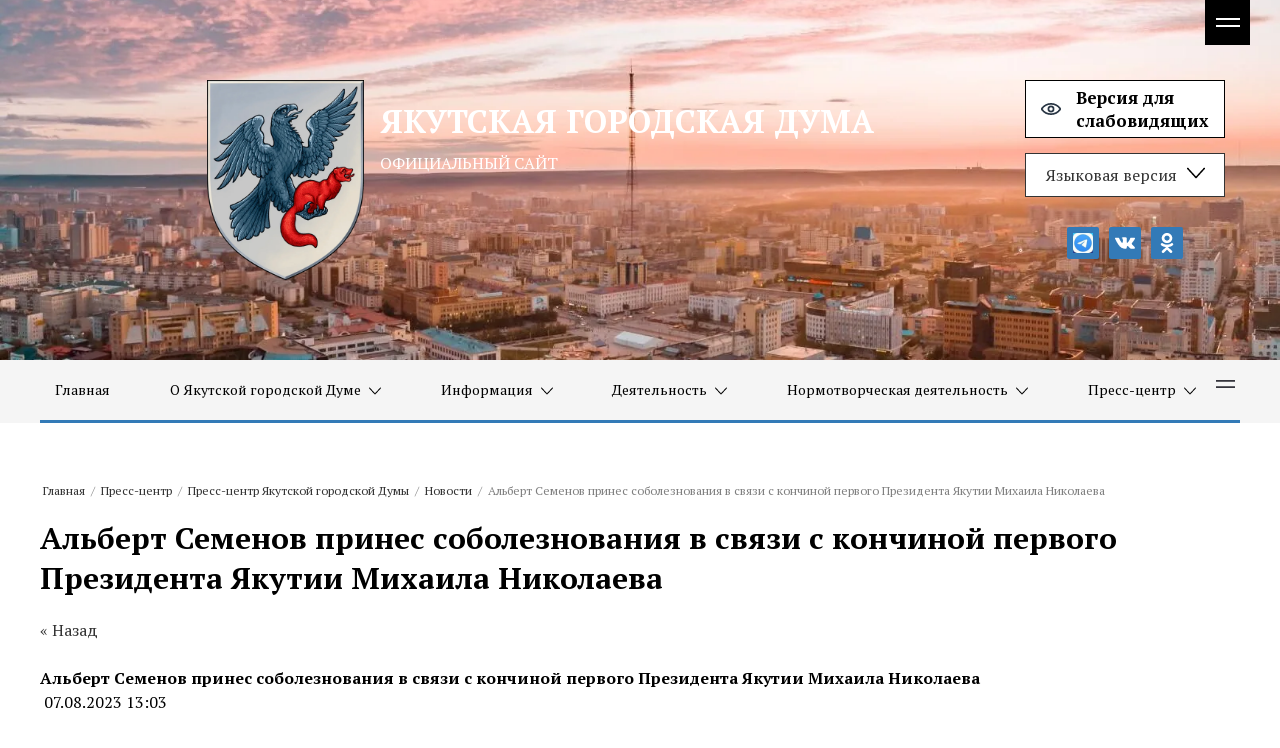

--- FILE ---
content_type: text/html; charset=utf-8
request_url: https://yktgorduma.ru/news/news_post/albert-semenov-prines-soboleznovaniya-v-svyazi-s-konchinoj-pervogo-prezidenta-yakutii-mihaila-nikolaeva
body_size: 30836
content:
								
	<!DOCTYPE html>
<html lang='ru'>
<head>
<link rel="stylesheet" href="/t/v1770/images/mosaic/designs/design-iuxubl4z4-1609909888_styles.css">
<meta charset="utf-8">
<meta name="robots" content="all">
<title>Альберт Семенов принес соболезнования в связи с кончиной первого Президента Якутии Михаила Николаева</title>
<!-- assets.top -->
<meta property="og:title" content="Альберт Семенов принес соболезнования в связи с кончиной первого Президента Якутии Михаила Николаева">
<meta name="twitter:title" content="Альберт Семенов принес соболезнования в связи с кончиной первого Президента Якутии Михаила Николаева">
<meta property="og:description" content="Альберт Семенов принес соболезнования в связи с кончиной первого Президента Якутии Михаила Николаева">
<meta name="twitter:description" content="Альберт Семенов принес соболезнования в связи с кончиной первого Президента Якутии Михаила Николаева">
<meta property="og:image" content="https://yktgorduma.ru/thumb/2/7WIizYsKSFAdWkEIdSEx7Q/350r350/d/0b5858c69137fd7545248e8c15d263dd75739abe.jpg">
<meta name="twitter:image" content="https://yktgorduma.ru/thumb/2/7WIizYsKSFAdWkEIdSEx7Q/350r350/d/0b5858c69137fd7545248e8c15d263dd75739abe.jpg">
<meta property="og:image:type" content="image/jpeg">
<meta property="og:image:width" content="350">
<meta property="og:image:height" content="350">
<meta property="og:type" content="website">
<meta property="og:url" content="https://yktgorduma.ru/news/news_post/albert-semenov-prines-soboleznovaniya-v-svyazi-s-konchinoj-pervogo-prezidenta-yakutii-mihaila-nikolaeva">
<meta property="og:site_name" content="Якутская городская Дума">
<meta name="twitter:card" content="summary">
<!-- /assets.top -->

<meta name="description" content="Альберт Семенов принес соболезнования в связи с кончиной первого Президента Якутии Михаила Николаева">
<meta name="keywords" content="Альберт Семенов принес соболезнования в связи с кончиной первого Президента Якутии Михаила Николаева">
<meta name="viewport" content="width=device-width, initial-scale=1">
<meta name="format-detection" content="telephone=no">


<script>
 var mapKeys = {
     google: "",
     yandex: ""
 };
 var mosaicDesignId = 132502;
 var mosaicDesignPrefix = 'iuxubl4z4-1609909888';
 var mosaicTimeZone = 'Asia/Yakutsk';
</script>


<link rel="stylesheet" href="/g/s3/mosaic/css/ms_site_default.css">
<script src="/g/libs/jquery/1.10.2/jquery.min.js"></script>

 	<script src="/g/s3/mosaic/js/do/do.js?rnd=1769028263"></script>
	<link rel="stylesheet" href="/g/css/styles_articles_tpl.css">
	<link rel="stylesheet" href="/g/s3/mosaic/css/animate.css">
	<link rel="stylesheet" href="/t/v1770/images/mosaic/modules_patch.scss.css?rnd=1769028263">
	<script src="/g/s3/misc/form/1.2.0/s3.form.js"></script>

<meta name="yandex-verification" content="f8b4b1a980b8ac95" />

            <!-- 46b9544ffa2e5e73c3c971fe2ede35a5 -->
            <script src='/shared/s3/js/lang/ru.js'></script>
            <script src='/shared/s3/js/common.min.js'></script>
        <link rel='stylesheet' type='text/css' href='/shared/s3/css/calendar.css' /><link rel="stylesheet" href="/g/libs/lightgallery-proxy-to-hs/lightgallery.proxy.to.hs.min.css" media="all" async>
<script src="/g/libs/lightgallery-proxy-to-hs/lightgallery.proxy.to.hs.stub.min.js"></script>
<script src="/g/libs/lightgallery-proxy-to-hs/lightgallery.proxy.to.hs.js" async></script>
<link rel="icon" href="/favicon.png" type="image/png">
	<link rel="apple-touch-icon" href="/thumb/2/LWXycLAsrYVHUeczKuvz_w/r/favicon.png">
	<link rel="apple-touch-icon" sizes="57x57" href="/thumb/2/cSiQoKjZkTMIo0ziQoXd3Q/57c57/favicon.png">
	<link rel="apple-touch-icon" sizes="60x60" href="/thumb/2/ADHYAP_QOPaTX7kCwZk1yQ/60c60/favicon.png">
	<link rel="apple-touch-icon" sizes="72x72" href="/thumb/2/NUeGOwT7ccqi0vKCk5c7CQ/72c72/favicon.png">
	<link rel="apple-touch-icon" sizes="76x76" href="/thumb/2/hXphuvuCGMlCNmPwtBK8JQ/76c76/favicon.png">
	<link rel="apple-touch-icon" sizes="114x114" href="/thumb/2/eu_DCr8HaH-4Fl9Q5T1Yug/114c114/favicon.png">
	<link rel="apple-touch-icon" sizes="120x120" href="/thumb/2/3MmgBXK7FEpfGfzqoDIQig/120c120/favicon.png">
	<link rel="apple-touch-icon" sizes="144x144" href="/thumb/2/j9LDtrtN_JRbLahuwp6tEA/144c144/favicon.png">
	<link rel="apple-touch-icon" sizes="152x152" href="/thumb/2/hJpSN6oEQd3e9064W7B_Jg/152c152/favicon.png">
	<link rel="apple-touch-icon" sizes="180x180" href="/thumb/2/f_vyPxiafrQ-f6zkloMaLQ/180c180/favicon.png">
	
	<meta name="msapplication-TileImage" content="/thumb/2/bmMZwZpxmRExzY98ed18Wg/c/favicon.png">
	<meta name="msapplication-square70x70logo" content="/thumb/2/u4ZCgXlIt0M0m6gZuZtRyQ/70c70/favicon.png">
	<meta name="msapplication-square150x150logo" content="/thumb/2/foNNC3kvbPYBac4AKEENng/150c150/favicon.png">
	<meta name="msapplication-wide310x150logo" content="/thumb/2/4xXaTyEaqfQGm4mLgRUUfg/310c150/favicon.png">
	<meta name="msapplication-square310x310logo" content="/thumb/2/rmdEXcb0zBLSx3J7TTuAiw/310c310/favicon.png">

<!--s3_require-->
<link rel="stylesheet" href="/t/v1770/images/site.addons2.scss.css" type="text/css"/>
<link rel="stylesheet" href="/t/images/css/pwa_styles.css" type="text/css"/>

<link rel="stylesheet" href="/t/v1770/images/mosaic/symbols/symbol-ibx2jr8ig_styles.css" type="text/css"/>
<link rel="stylesheet" href="/t/v1770/images/mosaic/symbols/symbol-ij9r2nnk8_styles.css" type="text/css"/>
<link rel="stylesheet" href="/t/v1770/images/mosaic/symbols/symbol-i68n5cxm2_styles.css" type="text/css"/>
<link rel="stylesheet" href="/t/v1770/images/mosaic/symbols/symbol-ijlrioriz_styles.css" type="text/css"/>
<link rel="stylesheet" href="/t/v1770/images/mosaic/symbols/symbol-i67ovg01t_styles.css" type="text/css"/>
<!--/s3_require-->




			<link id="mosaic-theme-css" rel="stylesheet" href="/t/v1770/images/mosaic/themes/iuxubl4z4-1609909888_theme-i19tvrapk.css">
	

</head>
<body>
<div class='mosaic-wrap'>
<div class='root root--u-iuxubl4z4' id='iuxubl4z4_0'>

<div class='mosaic-slider_wrapper mosaic-slider_wrapper--u-ibx2jr8ig' id='ibx2jr8ig_0' data-do-slider='{"screen":{"effect":"fade","loop":true,"returnToFirst":false,"speed":3000,"dotsType":"points","lastSlideArrow":false,"direction":"horizontal","controlsGroup":false,"swipe":true,"autoplay":true,"delay":3500,"childrenAsync":false,"previews":false,"previewFit":"cover","thumbs":false,"thumbsToShow":3,"thumbsDirection":"horizontal","thumbsSlider":false,"thumbsPosition":"bottom","independentScrolling":false,"thumbsCenterMode":false,"thumbsCenterPadding":"0px","thumbsFit":"cover"}}'>
<div class='mosaic-slider_direction mosaic-slider_direction--u-ipwbyfenm' id='ipwbyfenm_0'>
<div class='mosaic-slider mosaic-slider--u-ipuknptvq' id='ipuknptvq_0'>
<div class='mosaic-slider__items_wrapper mosaic-slider__items_wrapper--u-iu3v48hmz' id='iu3v48hmz_0'>
<div class='mosaic-slider__list mosaic-slider__list--u-i3g1vqdc9' id='i3g1vqdc9_0'>
<div class='mosaic-slider__item__outer mosaic-slider__item__outer--u-igoguy5mq' id='igoguy5mq_0'>
<div class='mosaic-slider__item mosaic-slider__item--u-ib15vyxvr' id='ib15vyxvr_0'>
<div class='imageFit imageFit--u-irfj9i6gj' id='irfj9i6gj_0' data-do-image='{"screen":{"objectFit":"cover","maxWidth":1920,"maxHeight":1080}}'>
<img data-origin-src='/thumb/2/M9b-iaK4YAid6apuRu6P6Q/r/d/shutterstock_1180373218.jpg' data-size='1611x1074' src='/thumb/2/-PWLy5bFCynpQ6WMFfq2pg/1920r1080/d/shutterstock_1180373218.jpg' data-src-alt='/d/fgs16_image-placeholder.png' alt='shutterstock_1180373218' title='' class='imageFit__img imageFit__img--u-igrxz7f3t' id='igrxz7f3t_0' >
<div class='imageFit__overlay imageFit__overlay--u-io378wbwd' id='io378wbwd_0'></div>
<div class='imageFit__zoom imageFit__zoom--u-ipbvizuvo' id='ipbvizuvo_0'></div>
</div>
<div class='container container--u-iowy9joyz' id='iowy9joyz_0'>
<div class='div div--u-iqwxtzesl' id='iqwxtzesl_0'>
<a href='/' class='link-universal link-universal--u-io1s33dkn' id='io1s33dkn_0' data-do-link_universal='{"screen":{"type":"link","popup":"none","eventName":"none","eventElement":"self","eventAction":"","selectedTag":"","linkType":"link","blank":false}}'>
<div class='imageFit imageFit--u-im47x3f0h' id='im47x3f0h_0' data-do-image='{"screen":{"objectFit":"contain","maxWidth":1920,"maxHeight":1080}}'>
<img data-origin-src='/thumb/2/caAPKfseR5RT4tnwxRxuCg/r/d/352.png' data-size='1069x1359' src='/thumb/2/RfKeld-34Y0qUUJQ7z-ONw/1920r1080/d/352.png' alt='352' title='' class='imageFit__img imageFit__img--u-ixbkyootb' id='ixbkyootb_0' >
<div class='imageFit__overlay imageFit__overlay--u-iou1jops6' id='iou1jops6_0'></div>
<div class='imageFit__zoom imageFit__zoom--u-i6ccbnved' id='i6ccbnved_0'>
<span class='svg_image svg_image--u-io8r5kh29' id='io8r5kh29_0' data-do-svg_image='{"screen":{"stretch":true}}'>

</span>
</div>
</div>
</a>
<div class='div div--u-ib5ffacnd' id='ib5ffacnd_0'>
<a href='/' class='link-universal link-universal--u-idcpng4q7' id='idcpng4q7_0' data-do-link_universal='{"screen":{"type":"link","popup":"none","eventName":"none","eventElement":"self","eventAction":"","selectedTag":"","linkType":"link","blank":false}}'>
<div class='text text--u-i7v24ckfa' id='i7v24ckfa_0'>
<span class='text-block-wrap-div' >ЯКУТСКАЯ ГОРОДСКАЯ ДУМА</span>
</div>
</a>
<div class='text text--u-i0l09iv7i' id='i0l09iv7i_0'>
<span class='text-block-wrap-div' >ОФИЦИАЛЬНЫЙ САЙТ</span>
</div>
</div>
</div>
<div class='div div--u-i20evvomm' id='i20evvomm_0'>
<div class='div div--u-iaeirz9n0' id='iaeirz9n0_0'>
<div class='dropdown dropdown--u-if8enxrm1' id='if8enxrm1_0' data-do-dropdown='{"screen":{"event":"click","effect":"slide","duration":"400","direction":"down","horizontalAlignment":"left","verticalAlignment":"top"}}'>
<div class='dropdown__wrapper dropdown__wrapper--u-i7y51m3ht' id='i7y51m3ht_0'>
<button type='button' aria-haspopup='true' aria-expanded='false' class='dropdown__button dropdown__button--u-iqvwhztv5' id='iqvwhztv5_0'>
<span class='text text--u-ipbb4vpqx' id='ipbb4vpqx_0'>
<span class='text-block-wrap-div' >Языковая версия</span>
</span>
<span class='svg_image svg_image--u-i5slhec5r' id='i5slhec5r_0' data-do-svg_image='{"screen":{"stretch":true}}'>
<svg xmlns="http://www.w3.org/2000/svg" width="612" height="612" viewBox="0 0 612 612" data-prefix="ivqy67mxl"><path d="M604.501 134.782c-9.999-10.05-26.222-10.05-36.221 0L306.014 422.558 43.721 134.782c-9.999-10.05-26.223-10.05-36.222 0s-9.999 26.35 0 36.399l279.103 306.241c5.331 5.357 12.422 7.652 19.386 7.296 6.988.356 14.055-1.939 19.386-7.296l279.128-306.268c9.998-10.048 9.998-26.322-.001-36.372z"/></svg>
</span>
</button>
<div class='dropdown__content-wrapper dropdown__content-wrapper--u-iy997rxsr' id='iy997rxsr_0'>
<div class='dropdown__content dropdown__content--u-iemvscncb' id='iemvscncb_0'>
<div class='list list--u-i01ilfl29' id='i01ilfl29_0'>
<div class='list__item list__item--u-ircq6c0im' id='ircq6c0im_0'>
<a href='https://yktgorduma.ru/' class='link-universal link-universal--u-ixoy4kdg6' id='ixoy4kdg6_0' data-do-link_universal='{"screen":{"type":"link","popup":"none","eventName":"none","eventElement":"self","eventAction":"","selectedTag":"","linkType":"link","blank":false}}'>
<div class='text text--u-iss7uwzm3' id='iss7uwzm3_0'>
<span class='text-block-wrap-div' >Русский</span>
</div>
</a>
</div>
<div class='list__item list__item--u-ircq6c0im' id='ircq6c0im_1'>
<a href='https://yakutsk.yktgorduma.ru/' class='link-universal link-universal--u-ixoy4kdg6' id='ixoy4kdg6_1' data-do-link_universal='{"screen":{"type":"link","popup":"none","eventName":"none","eventElement":"self","eventAction":"","selectedTag":"","linkType":"link","blank":false}}'>
<div class='text text--u-iss7uwzm3' id='iss7uwzm3_1'>
<span class='text-block-wrap-div' >Саха</span>
</div>
</a>
</div>
</div>
</div>
</div>
</div>
</div>
</div>
<a href='https://special.yktgorduma.ru/' class='link-universal link-universal--u-i52atqkgp' id='i52atqkgp_0' data-do-link_universal='{"screen":{"type":"link","popup":"","sidepanel":false,"eventName":"none","eventElement":"self","eventAction":"","selectedTag":"","linkType":"link","blank":false}}'>
<span class='svg_image svg_image--u-ick9mn4mz' id='ick9mn4mz_0' data-do-svg_image='{"screen":{"stretch":true}}'>
<svg xmlns="http://www.w3.org/2000/svg" viewBox="0 0 23.32 14" width="23.32" height="14" data-prefix="ih13v0v6w"><g data-name="Layer 2"><g data-name="Icons Pro"><g data-name="Two pixel line"><path d="M7.66 7a4 4 0 1 1 4 4 4 4 0 0 1-4-4zm4-2a2 2 0 1 0 2 2 2 2 0 0 0-2-2zM.55 5.43a14.08 14.08 0 0 1 22.22 0 2.5 2.5 0 0 1 0 3.14A14.14 14.14 0 0 1 11.66 14 14.14 14.14 0 0 1 .55 8.57a2.52 2.52 0 0 1 0-3.14zM11.66 2a12.13 12.13 0 0 0-9.54 4.67.51.51 0 0 0 0 .66A12.13 12.13 0 0 0 11.66 12a12.13 12.13 0 0 0 9.54-4.67.51.51 0 0 0 0-.66A12.13 12.13 0 0 0 11.66 2z" fill-rule="evenodd" data-name="1. General" class="path-idxqcx7lu"/></g></g></g></svg>
</span>
<div class='text text--u-i0aw0drwp' id='i0aw0drwp_0'>
<span class='text-block-wrap-div' > Версия для<br>слабовидящих</span>
</div>
</a>
<div class='list list--u-i1jntcs5c' id='i1jntcs5c_0'>
<div class='list__item list__item--u-i53s56hoy' id='i53s56hoy_0'>
<a target='_blank' href='https://t.me/ykt_gorduma' class='link-universal link-universal--u-ifkkoakhm' id='ifkkoakhm_0' data-do-link_universal='{"screen":{"type":"link","popup":"none","eventName":"none","eventElement":"self","eventAction":"","selectedTag":"","linkType":"link","blank":true}}'>
<div class='imageFit imageFit--u-idocc95cc' id='idocc95cc_0' data-do-image='{"screen":{"objectFit":"contain","lockRatio":true,"maxHeight":480,"maxWidth":480}}'>
<img data-origin-src='/thumb/2/2Ge3GXk5YE7lPK93hK5rZg/r/d/bez_nazvaniya_1.jpg' data-size='120x120' src='/thumb/2/caRB6K8pwaUT4qWwi2Us2g/480r480/d/bez_nazvaniya_1.jpg' alt='Без названия' title='' class='imageFit__img imageFit__img--u-i1trouiov' id='i1trouiov_0' >
<div class='imageFit__overlay imageFit__overlay--u-icom8w7qu' id='icom8w7qu_0'></div>
<div class='imageFit__zoom imageFit__zoom--u-ij5sr9t0x' id='ij5sr9t0x_0'>
<span class='svg_image svg_image--u-iowdz5jaz' id='iowdz5jaz_0' data-do-svg_image='{"screen":{"stretch":true}}'>

</span>
</div>
</div>
</a>
</div>
<div class='list__item list__item--u-i53s56hoy' id='i53s56hoy_1'>
<a target='_blank' href='https://vk.com/yktgorduma' class='link-universal link-universal--u-ifkkoakhm' id='ifkkoakhm_1' data-do-link_universal='{"screen":{"type":"link","popup":"none","eventName":"none","eventElement":"self","eventAction":"","selectedTag":"","linkType":"link","blank":true}}'>
<div class='imageFit imageFit--u-idocc95cc' id='idocc95cc_1' data-do-image='{"screen":{"objectFit":"contain","lockRatio":true,"maxHeight":480,"maxWidth":480}}'>
<img data-origin-src='/thumb/2/qW0oLy2dA22C040hxdXz-w/r/d/vk_2.svg' data-size='0x0' src='/thumb/2/QK2l2wZsM5EPhhVhCJeJlA/480r480/d/vk_2.svg' alt='vk' title='' class='imageFit__img imageFit__img--u-i1trouiov' id='i1trouiov_1' >
<div class='imageFit__overlay imageFit__overlay--u-icom8w7qu' id='icom8w7qu_1'></div>
<div class='imageFit__zoom imageFit__zoom--u-ij5sr9t0x' id='ij5sr9t0x_1'>
<span class='svg_image svg_image--u-iowdz5jaz' id='iowdz5jaz_1' data-do-svg_image='{"screen":{"stretch":true}}'>

</span>
</div>
</div>
</a>
</div>
<div class='list__item list__item--u-i53s56hoy' id='i53s56hoy_2'>
<a target='_blank' href='/' class='link-universal link-universal--u-ifkkoakhm' id='ifkkoakhm_2' data-do-link_universal='{"screen":{"type":"link","popup":"none","eventName":"none","eventElement":"self","eventAction":"","selectedTag":"","linkType":"link","blank":true}}'>
<div class='imageFit imageFit--u-idocc95cc' id='idocc95cc_2' data-do-image='{"screen":{"objectFit":"contain","lockRatio":true,"maxHeight":480,"maxWidth":480}}'>
<img data-origin-src='/thumb/2/uo7HLq2Oz8jYzscNK8sonw/r/d/odnoklassniki_1.svg' data-size='0x0' src='/thumb/2/DIL-HjU2psDG5oDEKQxo6A/480r480/d/odnoklassniki_1.svg' alt='odnoklassniki' title='' class='imageFit__img imageFit__img--u-i1trouiov' id='i1trouiov_2' >
<div class='imageFit__overlay imageFit__overlay--u-icom8w7qu' id='icom8w7qu_2'></div>
<div class='imageFit__zoom imageFit__zoom--u-ij5sr9t0x' id='ij5sr9t0x_2'>
<span class='svg_image svg_image--u-iowdz5jaz' id='iowdz5jaz_2' data-do-svg_image='{"screen":{"stretch":true}}'>

</span>
</div>
</div>
</a>
</div>
</div>
</div>
</div>
</div>
</div>
<div class='mosaic-slider__item__outer mosaic-slider__item__outer--u-igoguy5mq' id='igoguy5mq_1'>
<div class='mosaic-slider__item mosaic-slider__item--u-ib15vyxvr' id='ib15vyxvr_1'>
<div class='imageFit imageFit--u-irfj9i6gj' id='irfj9i6gj_1' data-do-image='{"screen":{"objectFit":"cover","maxWidth":1920,"maxHeight":1080}}'>
<img data-origin-src='/thumb/2/S4NdoVZw6RGe4tJoH5_e1Q/r/d/yakutsk-2.jpg' data-size='1600x800' src='/thumb/2/_dd_KRmsdJb_jqBumAOMxw/1920r1080/d/yakutsk-2.jpg' data-src-alt='/d/fgs16_image-placeholder.png' alt='Якутск-2' title='' class='imageFit__img imageFit__img--u-igrxz7f3t' id='igrxz7f3t_1' >
<div class='imageFit__overlay imageFit__overlay--u-io378wbwd' id='io378wbwd_1'></div>
<div class='imageFit__zoom imageFit__zoom--u-ipbvizuvo' id='ipbvizuvo_1'></div>
</div>
<div class='container container--u-iowy9joyz' id='iowy9joyz_1'>
<div class='div div--u-iqwxtzesl' id='iqwxtzesl_1'>
<a href='/' class='link-universal link-universal--u-io1s33dkn' id='io1s33dkn_1' data-do-link_universal='{"screen":{"type":"link","popup":"none","eventName":"none","eventElement":"self","eventAction":"","selectedTag":"","linkType":"link","blank":false}}'>
<div class='imageFit imageFit--u-im47x3f0h' id='im47x3f0h_1' data-do-image='{"screen":{"objectFit":"contain","maxWidth":1920,"maxHeight":1080}}'>
<img data-origin-src='/thumb/2/caAPKfseR5RT4tnwxRxuCg/r/d/352.png' data-size='1069x1359' src='/thumb/2/RfKeld-34Y0qUUJQ7z-ONw/1920r1080/d/352.png' alt='352' title='' class='imageFit__img imageFit__img--u-ixbkyootb' id='ixbkyootb_1' >
<div class='imageFit__overlay imageFit__overlay--u-iou1jops6' id='iou1jops6_1'></div>
<div class='imageFit__zoom imageFit__zoom--u-i6ccbnved' id='i6ccbnved_1'>
<span class='svg_image svg_image--u-io8r5kh29' id='io8r5kh29_1' data-do-svg_image='{"screen":{"stretch":true}}'>

</span>
</div>
</div>
</a>
<div class='div div--u-ib5ffacnd' id='ib5ffacnd_1'>
<a href='/' class='link-universal link-universal--u-idcpng4q7' id='idcpng4q7_1' data-do-link_universal='{"screen":{"type":"link","popup":"none","eventName":"none","eventElement":"self","eventAction":"","selectedTag":"","linkType":"link","blank":false}}'>
<div class='text text--u-i7v24ckfa' id='i7v24ckfa_1'>
<span class='text-block-wrap-div' >ЯКУТСКАЯ ГОРОДСКАЯ ДУМА</span>
</div>
</a>
<div class='text text--u-i0l09iv7i' id='i0l09iv7i_1'>
<span class='text-block-wrap-div' >ОФИЦИАЛЬНЫЙ САЙТ</span>
</div>
</div>
</div>
<div class='div div--u-i20evvomm' id='i20evvomm_1'>
<div class='div div--u-iaeirz9n0' id='iaeirz9n0_1'>
<div class='dropdown dropdown--u-if8enxrm1' id='if8enxrm1_1' data-do-dropdown='{"screen":{"event":"click","effect":"slide","duration":"400","direction":"down","horizontalAlignment":"left","verticalAlignment":"top"}}'>
<div class='dropdown__wrapper dropdown__wrapper--u-i7y51m3ht' id='i7y51m3ht_1'>
<button type='button' aria-haspopup='true' aria-expanded='false' class='dropdown__button dropdown__button--u-iqvwhztv5' id='iqvwhztv5_1'>
<span class='text text--u-ipbb4vpqx' id='ipbb4vpqx_1'>
<span class='text-block-wrap-div' >Языковая версия</span>
</span>
<span class='svg_image svg_image--u-i5slhec5r' id='i5slhec5r_1' data-do-svg_image='{"screen":{"stretch":true}}'>
<svg xmlns="http://www.w3.org/2000/svg" width="612" height="612" viewBox="0 0 612 612" data-prefix="ivqy67mxl"><path d="M604.501 134.782c-9.999-10.05-26.222-10.05-36.221 0L306.014 422.558 43.721 134.782c-9.999-10.05-26.223-10.05-36.222 0s-9.999 26.35 0 36.399l279.103 306.241c5.331 5.357 12.422 7.652 19.386 7.296 6.988.356 14.055-1.939 19.386-7.296l279.128-306.268c9.998-10.048 9.998-26.322-.001-36.372z"/></svg>
</span>
</button>
<div class='dropdown__content-wrapper dropdown__content-wrapper--u-iy997rxsr' id='iy997rxsr_1'>
<div class='dropdown__content dropdown__content--u-iemvscncb' id='iemvscncb_1'>
<div class='list list--u-i01ilfl29' id='i01ilfl29_1'>
<div class='list__item list__item--u-ircq6c0im' id='ircq6c0im_2'>
<a href='https://xn--80aalwao5ahif8jg.xn--p1ai/glavnaya-stranica-1' class='link-universal link-universal--u-ixoy4kdg6' id='ixoy4kdg6_2' data-do-link_universal='{"screen":{"type":"link","popup":"none","eventName":"none","eventElement":"self","eventAction":"","selectedTag":"","linkType":"link","blank":false}}'>
<div class='text text--u-iss7uwzm3' id='iss7uwzm3_2'>
<span class='text-block-wrap-div' >Русский</span>
</div>
</a>
</div>
<div class='list__item list__item--u-ircq6c0im' id='ircq6c0im_3'>
<a href='https://yakutsk.xn--80aalwao5ahif8jg.xn--p1ai/glavnaya-stranica-saha' class='link-universal link-universal--u-ixoy4kdg6' id='ixoy4kdg6_3' data-do-link_universal='{"screen":{"type":"link","popup":"none","eventName":"none","eventElement":"self","eventAction":"","selectedTag":"","linkType":"link","blank":false}}'>
<div class='text text--u-iss7uwzm3' id='iss7uwzm3_3'>
<span class='text-block-wrap-div' >Саха</span>
</div>
</a>
</div>
</div>
</div>
</div>
</div>
</div>
</div>
<a href='http://special.xn--80aalwao5ahif8jg.xn--p1ai/' class='link-universal link-universal--u-i52atqkgp' id='i52atqkgp_1' data-do-link_universal='{"screen":{"type":"link","popup":"","sidepanel":false,"eventName":"none","eventElement":"self","eventAction":"","selectedTag":"","linkType":"link","blank":false}}'>
<span class='svg_image svg_image--u-ick9mn4mz' id='ick9mn4mz_1' data-do-svg_image='{"screen":{"stretch":true}}'>
<svg xmlns="http://www.w3.org/2000/svg" viewBox="0 0 23.32 14" width="23.32" height="14" data-prefix="ih13v0v6w"><g data-name="Layer 2"><g data-name="Icons Pro"><g data-name="Two pixel line"><path d="M7.66 7a4 4 0 1 1 4 4 4 4 0 0 1-4-4zm4-2a2 2 0 1 0 2 2 2 2 0 0 0-2-2zM.55 5.43a14.08 14.08 0 0 1 22.22 0 2.5 2.5 0 0 1 0 3.14A14.14 14.14 0 0 1 11.66 14 14.14 14.14 0 0 1 .55 8.57a2.52 2.52 0 0 1 0-3.14zM11.66 2a12.13 12.13 0 0 0-9.54 4.67.51.51 0 0 0 0 .66A12.13 12.13 0 0 0 11.66 12a12.13 12.13 0 0 0 9.54-4.67.51.51 0 0 0 0-.66A12.13 12.13 0 0 0 11.66 2z" fill-rule="evenodd" data-name="1. General" class="path-idxqcx7lu"/></g></g></g></svg>
</span>
<div class='text text--u-i0aw0drwp' id='i0aw0drwp_1'>
<span class='text-block-wrap-div' > Версия для<br>слабовидящих</span>
</div>
</a>
<div class='list list--u-i1jntcs5c' id='i1jntcs5c_1'>
<div class='list__item list__item--u-i53s56hoy' id='i53s56hoy_3'>
<a target='_blank' href='https://t.me/ykt_gordum' class='link-universal link-universal--u-ifkkoakhm' id='ifkkoakhm_3' data-do-link_universal='{"screen":{"type":"link","popup":"none","eventName":"none","eventElement":"self","eventAction":"","selectedTag":"","linkType":"link","blank":true}}'>
<div class='imageFit imageFit--u-idocc95cc' id='idocc95cc_3' data-do-image='{"screen":{"objectFit":"contain","lockRatio":true,"maxHeight":480,"maxWidth":480}}'>
<img data-origin-src='/thumb/2/2Ge3GXk5YE7lPK93hK5rZg/r/d/bez_nazvaniya_1.jpg' data-size='120x120' src='/thumb/2/caRB6K8pwaUT4qWwi2Us2g/480r480/d/bez_nazvaniya_1.jpg' alt='Без названия' title='' class='imageFit__img imageFit__img--u-i1trouiov' id='i1trouiov_3' >
<div class='imageFit__overlay imageFit__overlay--u-icom8w7qu' id='icom8w7qu_3'></div>
<div class='imageFit__zoom imageFit__zoom--u-ij5sr9t0x' id='ij5sr9t0x_3'>
<span class='svg_image svg_image--u-iowdz5jaz' id='iowdz5jaz_3' data-do-svg_image='{"screen":{"stretch":true}}'>

</span>
</div>
</div>
</a>
</div>
<div class='list__item list__item--u-i53s56hoy' id='i53s56hoy_4'>
<a target='_blank' href='https://vk.com/gorodskayaduma' class='link-universal link-universal--u-ifkkoakhm' id='ifkkoakhm_4' data-do-link_universal='{"screen":{"type":"link","popup":"none","eventName":"none","eventElement":"self","eventAction":"","selectedTag":"","linkType":"link","blank":true}}'>
<div class='imageFit imageFit--u-idocc95cc' id='idocc95cc_4' data-do-image='{"screen":{"objectFit":"contain","lockRatio":true,"maxHeight":480,"maxWidth":480}}'>
<img data-origin-src='/thumb/2/qW0oLy2dA22C040hxdXz-w/r/d/vk_2.svg' data-size='0x0' src='/thumb/2/QK2l2wZsM5EPhhVhCJeJlA/480r480/d/vk_2.svg' alt='vk' title='' class='imageFit__img imageFit__img--u-i1trouiov' id='i1trouiov_4' >
<div class='imageFit__overlay imageFit__overlay--u-icom8w7qu' id='icom8w7qu_4'></div>
<div class='imageFit__zoom imageFit__zoom--u-ij5sr9t0x' id='ij5sr9t0x_4'>
<span class='svg_image svg_image--u-iowdz5jaz' id='iowdz5jaz_4' data-do-svg_image='{"screen":{"stretch":true}}'>

</span>
</div>
</div>
</a>
</div>
<div class='list__item list__item--u-i53s56hoy' id='i53s56hoy_5'>
<a target='_blank' href='/' class='link-universal link-universal--u-ifkkoakhm' id='ifkkoakhm_5' data-do-link_universal='{"screen":{"type":"link","popup":"none","eventName":"none","eventElement":"self","eventAction":"","selectedTag":"","linkType":"link","blank":true}}'>
<div class='imageFit imageFit--u-idocc95cc' id='idocc95cc_5' data-do-image='{"screen":{"objectFit":"contain","lockRatio":true,"maxHeight":480,"maxWidth":480}}'>
<img data-origin-src='/thumb/2/uo7HLq2Oz8jYzscNK8sonw/r/d/odnoklassniki_1.svg' data-size='0x0' src='/thumb/2/DIL-HjU2psDG5oDEKQxo6A/480r480/d/odnoklassniki_1.svg' alt='odnoklassniki' title='' class='imageFit__img imageFit__img--u-i1trouiov' id='i1trouiov_5' >
<div class='imageFit__overlay imageFit__overlay--u-icom8w7qu' id='icom8w7qu_5'></div>
<div class='imageFit__zoom imageFit__zoom--u-ij5sr9t0x' id='ij5sr9t0x_5'>
<span class='svg_image svg_image--u-iowdz5jaz' id='iowdz5jaz_5' data-do-svg_image='{"screen":{"stretch":true}}'>

</span>
</div>
</div>
</a>
</div>
</div>
</div>
</div>
</div>
</div>
<div class='mosaic-slider__item__outer mosaic-slider__item__outer--u-igoguy5mq' id='igoguy5mq_2'>
<div class='mosaic-slider__item mosaic-slider__item--u-ib15vyxvr' id='ib15vyxvr_2'>
<div class='imageFit imageFit--u-irfj9i6gj' id='irfj9i6gj_2' data-do-image='{"screen":{"objectFit":"cover","maxWidth":1920,"maxHeight":1080}}'>
<img data-origin-src='/thumb/2/h26UQg8rHJYLUhb_4hNaNA/r/d/zyro-image.png' data-size='1920x1281' src='/thumb/2/wuruUYgl1xogielCnd4htg/1920r1080/d/zyro-image.png' data-src-alt='/d/fgs16_image-placeholder.png' alt='zyro-image' title='' class='imageFit__img imageFit__img--u-igrxz7f3t' id='igrxz7f3t_2' >
<div class='imageFit__overlay imageFit__overlay--u-io378wbwd' id='io378wbwd_2'></div>
<div class='imageFit__zoom imageFit__zoom--u-ipbvizuvo' id='ipbvizuvo_2'></div>
</div>
<div class='container container--u-iowy9joyz' id='iowy9joyz_2'>
<div class='div div--u-iqwxtzesl' id='iqwxtzesl_2'>
<a href='/' class='link-universal link-universal--u-io1s33dkn' id='io1s33dkn_2' data-do-link_universal='{"screen":{"type":"link","popup":"none","eventName":"none","eventElement":"self","eventAction":"","selectedTag":"","linkType":"link","blank":false}}'>
<div class='imageFit imageFit--u-im47x3f0h' id='im47x3f0h_2' data-do-image='{"screen":{"objectFit":"contain","maxWidth":1920,"maxHeight":1080}}'>
<img data-origin-src='/thumb/2/caAPKfseR5RT4tnwxRxuCg/r/d/352.png' data-size='1069x1359' src='/thumb/2/RfKeld-34Y0qUUJQ7z-ONw/1920r1080/d/352.png' alt='352' title='' class='imageFit__img imageFit__img--u-ixbkyootb' id='ixbkyootb_2' >
<div class='imageFit__overlay imageFit__overlay--u-iou1jops6' id='iou1jops6_2'></div>
<div class='imageFit__zoom imageFit__zoom--u-i6ccbnved' id='i6ccbnved_2'>
<span class='svg_image svg_image--u-io8r5kh29' id='io8r5kh29_2' data-do-svg_image='{"screen":{"stretch":true}}'>

</span>
</div>
</div>
</a>
<div class='div div--u-ib5ffacnd' id='ib5ffacnd_2'>
<a href='/' class='link-universal link-universal--u-idcpng4q7' id='idcpng4q7_2' data-do-link_universal='{"screen":{"type":"link","popup":"none","eventName":"none","eventElement":"self","eventAction":"","selectedTag":"","linkType":"link","blank":false}}'>
<div class='text text--u-i7v24ckfa' id='i7v24ckfa_2'>
<span class='text-block-wrap-div' >ЯКУТСКАЯ ГОРОДСКАЯ ДУМА</span>
</div>
</a>
<div class='text text--u-i0l09iv7i' id='i0l09iv7i_2'>
<span class='text-block-wrap-div' >ОФИЦИАЛЬНЫЙ САЙТ</span>
</div>
</div>
</div>
<div class='div div--u-i20evvomm' id='i20evvomm_2'>
<div class='div div--u-iaeirz9n0' id='iaeirz9n0_2'>
<div class='dropdown dropdown--u-if8enxrm1' id='if8enxrm1_2' data-do-dropdown='{"screen":{"event":"click","effect":"slide","duration":"400","direction":"down","horizontalAlignment":"left","verticalAlignment":"top"}}'>
<div class='dropdown__wrapper dropdown__wrapper--u-i7y51m3ht' id='i7y51m3ht_2'>
<button type='button' aria-haspopup='true' aria-expanded='false' class='dropdown__button dropdown__button--u-iqvwhztv5' id='iqvwhztv5_2'>
<span class='text text--u-ipbb4vpqx' id='ipbb4vpqx_2'>
<span class='text-block-wrap-div' >Языковая версия</span>
</span>
<span class='svg_image svg_image--u-i5slhec5r' id='i5slhec5r_2' data-do-svg_image='{"screen":{"stretch":true}}'>
<svg xmlns="http://www.w3.org/2000/svg" width="612" height="612" viewBox="0 0 612 612" data-prefix="ivqy67mxl"><path d="M604.501 134.782c-9.999-10.05-26.222-10.05-36.221 0L306.014 422.558 43.721 134.782c-9.999-10.05-26.223-10.05-36.222 0s-9.999 26.35 0 36.399l279.103 306.241c5.331 5.357 12.422 7.652 19.386 7.296 6.988.356 14.055-1.939 19.386-7.296l279.128-306.268c9.998-10.048 9.998-26.322-.001-36.372z"/></svg>
</span>
</button>
<div class='dropdown__content-wrapper dropdown__content-wrapper--u-iy997rxsr' id='iy997rxsr_2'>
<div class='dropdown__content dropdown__content--u-iemvscncb' id='iemvscncb_2'>
<div class='list list--u-i01ilfl29' id='i01ilfl29_2'>
<div class='list__item list__item--u-ircq6c0im' id='ircq6c0im_4'>
<a href='https://xn--80aalwao5ahif8jg.xn--p1ai/glavnaya-stranica-1' class='link-universal link-universal--u-ixoy4kdg6' id='ixoy4kdg6_4' data-do-link_universal='{"screen":{"type":"link","popup":"none","eventName":"none","eventElement":"self","eventAction":"","selectedTag":"","linkType":"link","blank":false}}'>
<div class='text text--u-iss7uwzm3' id='iss7uwzm3_4'>
<span class='text-block-wrap-div' >Русский</span>
</div>
</a>
</div>
<div class='list__item list__item--u-ircq6c0im' id='ircq6c0im_5'>
<a href='https://yakutsk.xn--80aalwao5ahif8jg.xn--p1ai/glavnaya-stranica-saha' class='link-universal link-universal--u-ixoy4kdg6' id='ixoy4kdg6_5' data-do-link_universal='{"screen":{"type":"link","popup":"none","eventName":"none","eventElement":"self","eventAction":"","selectedTag":"","linkType":"link","blank":false}}'>
<div class='text text--u-iss7uwzm3' id='iss7uwzm3_5'>
<span class='text-block-wrap-div' >Саха</span>
</div>
</a>
</div>
</div>
</div>
</div>
</div>
</div>
</div>
<a href='http://special.xn--80aalwao5ahif8jg.xn--p1ai/' class='link-universal link-universal--u-i52atqkgp' id='i52atqkgp_2' data-do-link_universal='{"screen":{"type":"link","popup":"","sidepanel":false,"eventName":"none","eventElement":"self","eventAction":"","selectedTag":"","linkType":"link","blank":false}}'>
<span class='svg_image svg_image--u-ick9mn4mz' id='ick9mn4mz_2' data-do-svg_image='{"screen":{"stretch":true}}'>
<svg xmlns="http://www.w3.org/2000/svg" viewBox="0 0 23.32 14" width="23.32" height="14" data-prefix="ih13v0v6w"><g data-name="Layer 2"><g data-name="Icons Pro"><g data-name="Two pixel line"><path d="M7.66 7a4 4 0 1 1 4 4 4 4 0 0 1-4-4zm4-2a2 2 0 1 0 2 2 2 2 0 0 0-2-2zM.55 5.43a14.08 14.08 0 0 1 22.22 0 2.5 2.5 0 0 1 0 3.14A14.14 14.14 0 0 1 11.66 14 14.14 14.14 0 0 1 .55 8.57a2.52 2.52 0 0 1 0-3.14zM11.66 2a12.13 12.13 0 0 0-9.54 4.67.51.51 0 0 0 0 .66A12.13 12.13 0 0 0 11.66 12a12.13 12.13 0 0 0 9.54-4.67.51.51 0 0 0 0-.66A12.13 12.13 0 0 0 11.66 2z" fill-rule="evenodd" data-name="1. General" class="path-idxqcx7lu"/></g></g></g></svg>
</span>
<div class='text text--u-i0aw0drwp' id='i0aw0drwp_2'>
<span class='text-block-wrap-div' > Версия для<br>слабовидящих</span>
</div>
</a>
<div class='list list--u-i1jntcs5c' id='i1jntcs5c_2'>
<div class='list__item list__item--u-i53s56hoy' id='i53s56hoy_6'>
<a target='_blank' href='https://t.me/ykt_gorduma' class='link-universal link-universal--u-ifkkoakhm' id='ifkkoakhm_6' data-do-link_universal='{"screen":{"type":"link","popup":"none","eventName":"none","eventElement":"self","eventAction":"","selectedTag":"","linkType":"link","blank":true}}'>
<div class='imageFit imageFit--u-idocc95cc' id='idocc95cc_6' data-do-image='{"screen":{"objectFit":"contain","lockRatio":true,"maxHeight":480,"maxWidth":480}}'>
<img data-origin-src='/thumb/2/2Ge3GXk5YE7lPK93hK5rZg/r/d/bez_nazvaniya_1.jpg' data-size='120x120' src='/thumb/2/caRB6K8pwaUT4qWwi2Us2g/480r480/d/bez_nazvaniya_1.jpg' alt='Без названия' title='' class='imageFit__img imageFit__img--u-i1trouiov' id='i1trouiov_6' >
<div class='imageFit__overlay imageFit__overlay--u-icom8w7qu' id='icom8w7qu_6'></div>
<div class='imageFit__zoom imageFit__zoom--u-ij5sr9t0x' id='ij5sr9t0x_6'>
<span class='svg_image svg_image--u-iowdz5jaz' id='iowdz5jaz_6' data-do-svg_image='{"screen":{"stretch":true}}'>

</span>
</div>
</div>
</a>
</div>
<div class='list__item list__item--u-i53s56hoy' id='i53s56hoy_7'>
<a target='_blank' href='https://vk.com/gorodskayaduma' class='link-universal link-universal--u-ifkkoakhm' id='ifkkoakhm_7' data-do-link_universal='{"screen":{"type":"link","popup":"none","eventName":"none","eventElement":"self","eventAction":"","selectedTag":"","linkType":"link","blank":true}}'>
<div class='imageFit imageFit--u-idocc95cc' id='idocc95cc_7' data-do-image='{"screen":{"objectFit":"contain","lockRatio":true,"maxHeight":480,"maxWidth":480}}'>
<img data-origin-src='/thumb/2/qW0oLy2dA22C040hxdXz-w/r/d/vk_2.svg' data-size='0x0' src='/thumb/2/QK2l2wZsM5EPhhVhCJeJlA/480r480/d/vk_2.svg' alt='vk' title='' class='imageFit__img imageFit__img--u-i1trouiov' id='i1trouiov_7' >
<div class='imageFit__overlay imageFit__overlay--u-icom8w7qu' id='icom8w7qu_7'></div>
<div class='imageFit__zoom imageFit__zoom--u-ij5sr9t0x' id='ij5sr9t0x_7'>
<span class='svg_image svg_image--u-iowdz5jaz' id='iowdz5jaz_7' data-do-svg_image='{"screen":{"stretch":true}}'>

</span>
</div>
</div>
</a>
</div>
<div class='list__item list__item--u-i53s56hoy' id='i53s56hoy_8'>
<a target='_blank' href='/' class='link-universal link-universal--u-ifkkoakhm' id='ifkkoakhm_8' data-do-link_universal='{"screen":{"type":"link","popup":"none","eventName":"none","eventElement":"self","eventAction":"","selectedTag":"","linkType":"link","blank":true}}'>
<div class='imageFit imageFit--u-idocc95cc' id='idocc95cc_8' data-do-image='{"screen":{"objectFit":"contain","lockRatio":true,"maxHeight":480,"maxWidth":480}}'>
<img data-origin-src='/thumb/2/uo7HLq2Oz8jYzscNK8sonw/r/d/odnoklassniki_1.svg' data-size='0x0' src='/thumb/2/DIL-HjU2psDG5oDEKQxo6A/480r480/d/odnoklassniki_1.svg' alt='odnoklassniki' title='' class='imageFit__img imageFit__img--u-i1trouiov' id='i1trouiov_8' >
<div class='imageFit__overlay imageFit__overlay--u-icom8w7qu' id='icom8w7qu_8'></div>
<div class='imageFit__zoom imageFit__zoom--u-ij5sr9t0x' id='ij5sr9t0x_8'>
<span class='svg_image svg_image--u-iowdz5jaz' id='iowdz5jaz_8' data-do-svg_image='{"screen":{"stretch":true}}'>

</span>
</div>
</div>
</a>
</div>
</div>
</div>
</div>
</div>
</div>
</div>
</div>
<div class='mosaic-slider__arrows_wrapper mosaic-slider__arrows_wrapper--u-i7yr8dk7y' id='i7yr8dk7y_0'>
<div class='mosaic-slider__arrows mosaic-slider__arrows--u-i96hqt8pb' id='i96hqt8pb_0'>
<div class='mosaic-slider__arrow--prev mosaic-slider__arrow--prev--u-iq0e169cw' id='iq0e169cw_0'>
<span class='svg_image svg_image--u-iuktv51uu' id='iuktv51uu_0' data-do-svg_image='{"screen":{"stretch":true}}'>

</span>
</div>
<div class='mosaic-slider__arrow--next mosaic-slider__arrow--next--u-i91svz9ze' id='i91svz9ze_0'>
<span class='svg_image svg_image--u-iobmirogw' id='iobmirogw_0' data-do-svg_image='{"screen":{"stretch":true}}'>

</span>
</div>
</div>
</div>
<div class='mosaic-slider__pagination_wrapper mosaic-slider__pagination_wrapper--u-ic3zo02kp' id='ic3zo02kp_0'>
<div class='mosaic-slider__page mosaic-slider__page--u-imfbybd5p is-removed' id='imfbybd5p_0'>
<div class='mosaic-slider__page--active mosaic-slider__page--active--u-ijx0swd8i' id='ijx0swd8i_0'>
<div class='mosaic-slider__page--bullet1 mosaic-slider__page--bullet1--u-iufugiva3' id='iufugiva3_0'></div>
<div class='mosaic-slider__page--bullet1 mosaic-slider__page--bullet1--u-iufugiva3' id='iufugiva3_1'></div>
<div class='mosaic-slider__page--bullet1 mosaic-slider__page--bullet1--u-iufugiva3' id='iufugiva3_2'></div>
</div>
<div class='mosaic-slider__page--delimiter mosaic-slider__page--delimiter--u-iigl02238' id='iigl02238_0'>
<span class='text-block-wrap-div' >/</span>
</div>
<div class='mosaic-slider__page--amount mosaic-slider__page--amount--u-i4u66mk37' id='i4u66mk37_0'>
<span class='text-block-wrap-div' >3</span>
</div>
</div>
<div class='mosaic-slider__pagination mosaic-slider__pagination--u-i3vrwli06' id='i3vrwli06_0'>
<div class='mosaic-slider__pagination_item mosaic-slider__pagination_item--u-i5u7ofubd' id='i5u7ofubd_0'></div>
<div class='mosaic-slider__pagination_item mosaic-slider__pagination_item--u-i5u7ofubd' id='i5u7ofubd_1'></div>
<div class='mosaic-slider__pagination_item mosaic-slider__pagination_item--u-i5u7ofubd' id='i5u7ofubd_2'></div>
</div>
</div>
<div class='mosaic-slider__controls_container mosaic-slider__controls_container--u-iasv4lucz is-removed' id='iasv4lucz_0'>
<div class='mosaic-slider__controls_wrapper mosaic-slider__controls_wrapper--u-ihkeoio7y' id='ihkeoio7y_0'>
<div class='mosaic-slider__control_preview_arrows mosaic-slider__control_preview_arrows--u-i3bvo30hp' id='i3bvo30hp_0'>
<div class='mosaic-slider__preview_arrow--prev2 mosaic-slider__preview_arrow--prev2--u-ioej0x6yr' id='ioej0x6yr_0'>
<div class='mosaic-slider__preview_icon--prev2 mosaic-slider__preview_icon--prev2--u-ikmzfkcty' id='ikmzfkcty_0'>
<span class='svg_image svg_image--u-igz3i9unc' id='igz3i9unc_0' data-do-svg_image='{"screen":{"stretch":true}}'>

</span>
</div>
<div class='mosaic-slider__control_preview_image_wrapper--prev mosaic-slider__control_preview_image_wrapper--prev--u-iz13scom1 is-removed' id='iz13scom1_0'>
<!--noindex--><!--/noindex--></div>
</div>
<div class='mosaic-slider__preview_arrow--next2 mosaic-slider__preview_arrow--next2--u-imjpme6d7' id='imjpme6d7_0'>
<div class='mosaic-slider__control_preview_image_wrapper--next mosaic-slider__control_preview_image_wrapper--next--u-imthz3ejd is-removed' id='imthz3ejd_0'>
<!--noindex--><!--/noindex--></div>
<div class='mosaic-slider__preview_icon--next2 mosaic-slider__preview_icon--next2--u-iaz5avadb' id='iaz5avadb_0'>
<span class='svg_image svg_image--u-illbrfoij' id='illbrfoij_0' data-do-svg_image='{"screen":{"stretch":true}}'>

</span>
</div>
</div>
</div>
<div class='mosaic-slider__control_pagination_container mosaic-slider__control_pagination_container--u-igz4gigf9' id='igz4gigf9_0'>
<div class='mosaic-slider__page2 mosaic-slider__page2--u-i7uxfgqmw is-removed' id='i7uxfgqmw_0'>
<div class='mosaic-slider__page--active2 mosaic-slider__page--active2--u-imy7ii6fz' id='imy7ii6fz_0'>
<div class='mosaic-slider__page--bullet2 mosaic-slider__page--bullet2--u-i2nzosw2y' id='i2nzosw2y_0'></div>
<div class='mosaic-slider__page--bullet2 mosaic-slider__page--bullet2--u-i2nzosw2y' id='i2nzosw2y_1'></div>
<div class='mosaic-slider__page--bullet2 mosaic-slider__page--bullet2--u-i2nzosw2y' id='i2nzosw2y_2'></div>
</div>
<div class='mosaic-slider__page--delimiter2 mosaic-slider__page--delimiter2--u-ittbehcu2' id='ittbehcu2_0'>
<span class='text-block-wrap-div' >/</span>
</div>
<div class='mosaic-slider__page--amount2 mosaic-slider__page--amount2--u-ipfbh3ma4' id='ipfbh3ma4_0'>
<span class='text-block-wrap-div' >3</span>
</div>
</div>
<div class='mosaic-slider__pagination2 mosaic-slider__pagination2--u-iluzgllf1' id='iluzgllf1_0'>
<div class='mosaic-slider__pagination_item2 mosaic-slider__pagination_item2--u-i0bf7tppf' id='i0bf7tppf_0'></div>
<div class='mosaic-slider__pagination_item2 mosaic-slider__pagination_item2--u-i0bf7tppf' id='i0bf7tppf_1'></div>
<div class='mosaic-slider__pagination_item2 mosaic-slider__pagination_item2--u-i0bf7tppf' id='i0bf7tppf_2'></div>
</div>
</div>
</div>
</div>
</div>
</div>
</div>
<div class='section section--u-ij9r2nnk8' id='ij9r2nnk8_0' data-do-section='{"screen":{"scroll":false,"smooth":true}}'>
<div class='container container--u-iwvqud0eh' id='iwvqud0eh_0'>
<div class='hor-menu hor-menu--u-iynzyybio' id='iynzyybio_0' data-do-menu_horizontal='{"screen":{"mode":"Popup","cancelForward":false,"more":true,"toLevel":0,"firstClickOpen":false,"delayIn":200,"delayOut":200}}'>
<ul class='hor-menu__list hor-menu__list--u-ife8n8k5g' id='ife8n8k5g_0'>
<li class='hor-menu__item hor-menu__item--u-iletivewb ' id='iletivewb_0'>
<a   href='/' class='hor-menu__link hor-menu__link--u-ibfwc6wqa' id='ibfwc6wqa_0'>
<span class='hor-menu__text hor-menu__text--u-iihahnx4h' id='iihahnx4h_0'>
<span class='text-block-wrap-div' >Главная</span>
</span>
</a>


    </li>
    <li class='hor-menu__item hor-menu__item--u-iletivewb ' id='iletivewb_1'>
<a   href='/duma' class='hor-menu__link hor-menu__link--u-ibfwc6wqa' id='ibfwc6wqa_1'>
<span class='hor-menu__text hor-menu__text--u-iihahnx4h' id='iihahnx4h_1'>
<span class='text-block-wrap-div' >О Якутской городской Думе</span>
</span>
<span class='hor-menu__icon hor-menu__icon--u-ie28y4360' id='ie28y4360_0'></span>
</a>


    <ul class='hor-menu__sub_list hor-menu__sub_list--u-i4j4ktveg' id='i4j4ktveg_0'>
<li class='hor-menu__sub_item hor-menu__sub_item--u-i3t688g1u ' id='i3t688g1u_0'>
<a   href='/composition-structure' class='hor-menu__sub_link hor-menu__sub_link--u-ivp8sb47m' id='ivp8sb47m_0'>
<span class='hor-menu__sub_text hor-menu__sub_text--u-ibxmjsgvv' id='ibxmjsgvv_0'>
<span class='text-block-wrap-div' >Состав и структура городской Думы</span>
</span>
<span class='hor-menu__sub_icon hor-menu__sub_icon--u-ismtx61in' id='ismtx61in_0'></span>
</a>
<ul class='mosaic-i4rubsv77 mosaic-i4rubsv77--u-i9bha4hh4' id='i9bha4hh4_0'>
</ul>

    <ul class='hor-menu__sub_list hor-menu__sub_list--u-i4j4ktveg' id='i4j4ktveg_1'>
<li class='hor-menu__sub_item hor-menu__sub_item--u-i3t688g1u ' id='i3t688g1u_1'>
<a   href='/structure' class='hor-menu__sub_link hor-menu__sub_link--u-ivp8sb47m' id='ivp8sb47m_1'>
<span class='hor-menu__sub_text hor-menu__sub_text--u-ibxmjsgvv' id='ibxmjsgvv_1'>
<span class='text-block-wrap-div' >Структура Думы</span>
</span>
</a>

    </li>
    <li class='hor-menu__sub_item hor-menu__sub_item--u-i3t688g1u ' id='i3t688g1u_2'>
<a   href='/leadership' class='hor-menu__sub_link hor-menu__sub_link--u-ivp8sb47m' id='ivp8sb47m_2'>
<span class='hor-menu__sub_text hor-menu__sub_text--u-ibxmjsgvv' id='ibxmjsgvv_2'>
<span class='text-block-wrap-div' >Руководство Якутской городской Думы</span>
</span>
</a>

    </li>
    <li class='hor-menu__sub_item hor-menu__sub_item--u-i3t688g1u ' id='i3t688g1u_3'>
<a   href='/deputies-5th' class='hor-menu__sub_link hor-menu__sub_link--u-ivp8sb47m' id='ivp8sb47m_3'>
<span class='hor-menu__sub_text hor-menu__sub_text--u-ibxmjsgvv' id='ibxmjsgvv_3'>
<span class='text-block-wrap-div' >Депутаты V созыва (2023 - 2028 гг.)</span>
</span>
</a>

    </li>
    <li class='hor-menu__sub_item hor-menu__sub_item--u-i3t688g1u ' id='i3t688g1u_4'>
<a   href='/deputies-4th' class='hor-menu__sub_link hor-menu__sub_link--u-ivp8sb47m' id='ivp8sb47m_4'>
<span class='hor-menu__sub_text hor-menu__sub_text--u-ibxmjsgvv' id='ibxmjsgvv_4'>
<span class='text-block-wrap-div' >Депутаты IV созыва (2018 - 2023 гг.)</span>
</span>
</a>

    </li>
    <li class='hor-menu__sub_item hor-menu__sub_item--u-i3t688g1u ' id='i3t688g1u_5'>
<a   href='/deputies-3rd' class='hor-menu__sub_link hor-menu__sub_link--u-ivp8sb47m' id='ivp8sb47m_5'>
<span class='hor-menu__sub_text hor-menu__sub_text--u-ibxmjsgvv' id='ibxmjsgvv_5'>
<span class='text-block-wrap-div' >Депутаты III созыва (2013 - 2018 гг.)</span>
</span>
</a>

    </li>
    <li class='hor-menu__sub_item hor-menu__sub_item--u-i3t688g1u ' id='i3t688g1u_6'>
<a   href='/deputies-2nd' class='hor-menu__sub_link hor-menu__sub_link--u-ivp8sb47m' id='ivp8sb47m_6'>
<span class='hor-menu__sub_text hor-menu__sub_text--u-ibxmjsgvv' id='ibxmjsgvv_6'>
<span class='text-block-wrap-div' >Депутаты II созыва (2008 - 2013 гг.)</span>
</span>
</a>

    </li>
    <li class='hor-menu__sub_item hor-menu__sub_item--u-i3t688g1u ' id='i3t688g1u_7'>
<a   href='/deputies-1st' class='hor-menu__sub_link hor-menu__sub_link--u-ivp8sb47m' id='ivp8sb47m_7'>
<span class='hor-menu__sub_text hor-menu__sub_text--u-ibxmjsgvv' id='ibxmjsgvv_7'>
<span class='text-block-wrap-div' >Депутаты I созыва (2003 - 2008 гг.)</span>
</span>
</a>

    </li>
    <li class='hor-menu__sub_item hor-menu__sub_item--u-i3t688g1u ' id='i3t688g1u_8'>
<a   href='/presidium' class='hor-menu__sub_link hor-menu__sub_link--u-ivp8sb47m' id='ivp8sb47m_8'>
<span class='hor-menu__sub_text hor-menu__sub_text--u-ibxmjsgvv' id='ibxmjsgvv_8'>
<span class='text-block-wrap-div' >Президиум</span>
</span>
</a>

    </li>
    <li class='hor-menu__sub_item hor-menu__sub_item--u-i3t688g1u ' id='i3t688g1u_9'>
<a   href='/committees' class='hor-menu__sub_link hor-menu__sub_link--u-ivp8sb47m' id='ivp8sb47m_9'>
<span class='hor-menu__sub_text hor-menu__sub_text--u-ibxmjsgvv' id='ibxmjsgvv_9'>
<span class='text-block-wrap-div' >Постоянные комиссии</span>
</span>
</a>

    </li>
    <li class='hor-menu__sub_item hor-menu__sub_item--u-i3t688g1u ' id='i3t688g1u_10'>
<a   href='/associations-deputies' class='hor-menu__sub_link hor-menu__sub_link--u-ivp8sb47m' id='ivp8sb47m_10'>
<span class='hor-menu__sub_text hor-menu__sub_text--u-ibxmjsgvv' id='ibxmjsgvv_10'>
<span class='text-block-wrap-div' >Депутатские объединения</span>
</span>
</a>

    </li>
    <li class='hor-menu__sub_item hor-menu__sub_item--u-i3t688g1u ' id='i3t688g1u_11'>
<a   href='/staff' class='hor-menu__sub_link hor-menu__sub_link--u-ivp8sb47m' id='ivp8sb47m_11'>
<span class='hor-menu__sub_text hor-menu__sub_text--u-ibxmjsgvv' id='ibxmjsgvv_11'>
<span class='text-block-wrap-div' >Аппарат</span>
</span>
</a>

    </li>
    <li class='hor-menu__sub_item hor-menu__sub_item--u-i3t688g1u ' id='i3t688g1u_12'>
<a   href='/contacts' class='hor-menu__sub_link hor-menu__sub_link--u-ivp8sb47m' id='ivp8sb47m_12'>
<span class='hor-menu__sub_text hor-menu__sub_text--u-ibxmjsgvv' id='ibxmjsgvv_12'>
<span class='text-block-wrap-div' >Контакты</span>
</span>
</a>

    </li>
            </ul></li>
    <li class='hor-menu__sub_item hor-menu__sub_item--u-i3t688g1u ' id='i3t688g1u_13'>
<a   href='/youth-chamber' class='hor-menu__sub_link hor-menu__sub_link--u-ivp8sb47m' id='ivp8sb47m_13'>
<span class='hor-menu__sub_text hor-menu__sub_text--u-ibxmjsgvv' id='ibxmjsgvv_13'>
<span class='text-block-wrap-div' >Молодежная палата города Якутска</span>
</span>
<span class='hor-menu__sub_icon hor-menu__sub_icon--u-ismtx61in' id='ismtx61in_1'></span>
</a>
<ul class='mosaic-i4rubsv77 mosaic-i4rubsv77--u-i9bha4hh4' id='i9bha4hh4_1'>
</ul>

    <ul class='hor-menu__sub_list hor-menu__sub_list--u-i4j4ktveg' id='i4j4ktveg_2'>
<li class='hor-menu__sub_item hor-menu__sub_item--u-i3t688g1u ' id='i3t688g1u_14'>
<a   href='/structure-youth' class='hor-menu__sub_link hor-menu__sub_link--u-ivp8sb47m' id='ivp8sb47m_14'>
<span class='hor-menu__sub_text hor-menu__sub_text--u-ibxmjsgvv' id='ibxmjsgvv_14'>
<span class='text-block-wrap-div' >Общие сведения и структура</span>
</span>
</a>

    </li>
    <li class='hor-menu__sub_item hor-menu__sub_item--u-i3t688g1u ' id='i3t688g1u_15'>
<a   href='/sostav' class='hor-menu__sub_link hor-menu__sub_link--u-ivp8sb47m' id='ivp8sb47m_15'>
<span class='hor-menu__sub_text hor-menu__sub_text--u-ibxmjsgvv' id='ibxmjsgvv_15'>
<span class='text-block-wrap-div' >Состав</span>
</span>
</a>

    </li>
    <li class='hor-menu__sub_item hor-menu__sub_item--u-i3t688g1u ' id='i3t688g1u_16'>
<a   href='/documents' class='hor-menu__sub_link hor-menu__sub_link--u-ivp8sb47m' id='ivp8sb47m_16'>
<span class='hor-menu__sub_text hor-menu__sub_text--u-ibxmjsgvv' id='ibxmjsgvv_16'>
<span class='text-block-wrap-div' >Документы</span>
</span>
</a>

    </li>
    <li class='hor-menu__sub_item hor-menu__sub_item--u-i3t688g1u ' id='i3t688g1u_17'>
<a   href='/council' class='hor-menu__sub_link hor-menu__sub_link--u-ivp8sb47m' id='ivp8sb47m_17'>
<span class='hor-menu__sub_text hor-menu__sub_text--u-ibxmjsgvv' id='ibxmjsgvv_17'>
<span class='text-block-wrap-div' >Совет</span>
</span>
</a>

    </li>
    <li class='hor-menu__sub_item hor-menu__sub_item--u-i3t688g1u ' id='i3t688g1u_18'>
<a   href='/committees-youth' class='hor-menu__sub_link hor-menu__sub_link--u-ivp8sb47m' id='ivp8sb47m_18'>
<span class='hor-menu__sub_text hor-menu__sub_text--u-ibxmjsgvv' id='ibxmjsgvv_18'>
<span class='text-block-wrap-div' >Постоянные комиссии</span>
</span>
</a>

    </li>
    <li class='hor-menu__sub_item hor-menu__sub_item--u-i3t688g1u ' id='i3t688g1u_19'>
<a   href='/contacts-youth' class='hor-menu__sub_link hor-menu__sub_link--u-ivp8sb47m' id='ivp8sb47m_19'>
<span class='hor-menu__sub_text hor-menu__sub_text--u-ibxmjsgvv' id='ibxmjsgvv_19'>
<span class='text-block-wrap-div' >Контакты</span>
</span>
</a>

    </li>
    <li class='hor-menu__sub_item hor-menu__sub_item--u-i3t688g1u ' id='i3t688g1u_20'>
<a   href='/model-yakutskoj-gorodskoj-dumy-2025' class='hor-menu__sub_link hor-menu__sub_link--u-ivp8sb47m' id='ivp8sb47m_20'>
<span class='hor-menu__sub_text hor-menu__sub_text--u-ibxmjsgvv' id='ibxmjsgvv_20'>
<span class='text-block-wrap-div' >"Модель Якутской городской Думы - 2025"</span>
</span>
</a>

    </li>
            </ul></li>
            </ul></li>
    <li class='hor-menu__item hor-menu__item--u-iletivewb ' id='iletivewb_2'>
<a   href='/info' class='hor-menu__link hor-menu__link--u-ibfwc6wqa' id='ibfwc6wqa_2'>
<span class='hor-menu__text hor-menu__text--u-iihahnx4h' id='iihahnx4h_2'>
<span class='text-block-wrap-div' >Информация</span>
</span>
<span class='hor-menu__icon hor-menu__icon--u-ie28y4360' id='ie28y4360_1'></span>
</a>


    <ul class='hor-menu__sub_list hor-menu__sub_list--u-i4j4ktveg' id='i4j4ktveg_3'>
<li class='hor-menu__sub_item hor-menu__sub_item--u-i3t688g1u ' id='i3t688g1u_21'>
<a   href='/information' class='hor-menu__sub_link hor-menu__sub_link--u-ivp8sb47m' id='ivp8sb47m_21'>
<span class='hor-menu__sub_text hor-menu__sub_text--u-ibxmjsgvv' id='ibxmjsgvv_21'>
<span class='text-block-wrap-div' >Сведения</span>
</span>
<span class='hor-menu__sub_icon hor-menu__sub_icon--u-ismtx61in' id='ismtx61in_2'></span>
</a>
<ul class='mosaic-i4rubsv77 mosaic-i4rubsv77--u-i9bha4hh4' id='i9bha4hh4_2'>
</ul>

    <ul class='hor-menu__sub_list hor-menu__sub_list--u-i4j4ktveg' id='i4j4ktveg_4'>
<li class='hor-menu__sub_item hor-menu__sub_item--u-i3t688g1u ' id='i3t688g1u_22'>
<a   href='/history' class='hor-menu__sub_link hor-menu__sub_link--u-ivp8sb47m' id='ivp8sb47m_22'>
<span class='hor-menu__sub_text hor-menu__sub_text--u-ibxmjsgvv' id='ibxmjsgvv_22'>
<span class='text-block-wrap-div' >Исторический обзор</span>
</span>
</a>

    </li>
    <li class='hor-menu__sub_item hor-menu__sub_item--u-i3t688g1u ' id='i3t688g1u_23'>
<a   href='/anthem' class='hor-menu__sub_link hor-menu__sub_link--u-ivp8sb47m' id='ivp8sb47m_23'>
<span class='hor-menu__sub_text hor-menu__sub_text--u-ibxmjsgvv' id='ibxmjsgvv_23'>
<span class='text-block-wrap-div' >Гимн города Якутска</span>
</span>
</a>

    </li>
    <li class='hor-menu__sub_item hor-menu__sub_item--u-i3t688g1u ' id='i3t688g1u_24'>
<a   href='/symbols' class='hor-menu__sub_link hor-menu__sub_link--u-ivp8sb47m' id='ivp8sb47m_24'>
<span class='hor-menu__sub_text hor-menu__sub_text--u-ibxmjsgvv' id='ibxmjsgvv_24'>
<span class='text-block-wrap-div' >Официальные символы города Якутска</span>
</span>
</a>

    </li>
    <li class='hor-menu__sub_item hor-menu__sub_item--u-i3t688g1u ' id='i3t688g1u_25'>
<a   href='/powers' class='hor-menu__sub_link hor-menu__sub_link--u-ivp8sb47m' id='ivp8sb47m_25'>
<span class='hor-menu__sub_text hor-menu__sub_text--u-ibxmjsgvv' id='ibxmjsgvv_25'>
<span class='text-block-wrap-div' >Полномочия Думы</span>
</span>
</a>

    </li>
    <li class='hor-menu__sub_item hor-menu__sub_item--u-i3t688g1u ' id='i3t688g1u_26'>
<a   href='/budget' class='hor-menu__sub_link hor-menu__sub_link--u-ivp8sb47m' id='ivp8sb47m_26'>
<span class='hor-menu__sub_text hor-menu__sub_text--u-ibxmjsgvv' id='ibxmjsgvv_26'>
<span class='text-block-wrap-div' >О бюджете городского округа</span>
</span>
</a>

    </li>
    <li class='hor-menu__sub_item hor-menu__sub_item--u-i3t688g1u ' id='i3t688g1u_27'>
<a   href='/award' class='hor-menu__sub_link hor-menu__sub_link--u-ivp8sb47m' id='ivp8sb47m_27'>
<span class='hor-menu__sub_text hor-menu__sub_text--u-ibxmjsgvv' id='ibxmjsgvv_27'>
<span class='text-block-wrap-div' >Наградная деятельность</span>
</span>
</a>

    </li>
            </ul></li>
    <li class='hor-menu__sub_item hor-menu__sub_item--u-i3t688g1u ' id='i3t688g1u_28'>
<a   href='/status' class='hor-menu__sub_link hor-menu__sub_link--u-ivp8sb47m' id='ivp8sb47m_28'>
<span class='hor-menu__sub_text hor-menu__sub_text--u-ibxmjsgvv' id='ibxmjsgvv_28'>
<span class='text-block-wrap-div' >Правовые акты регулирующие деятельность Якутской городской Думы</span>
</span>
<span class='hor-menu__sub_icon hor-menu__sub_icon--u-ismtx61in' id='ismtx61in_3'></span>
</a>
<ul class='mosaic-i4rubsv77 mosaic-i4rubsv77--u-i9bha4hh4' id='i9bha4hh4_3'>
</ul>

    <ul class='hor-menu__sub_list hor-menu__sub_list--u-i4j4ktveg' id='i4j4ktveg_5'>
<li class='hor-menu__sub_item hor-menu__sub_item--u-i3t688g1u ' id='i3t688g1u_29'>
<a   href='/charter' class='hor-menu__sub_link hor-menu__sub_link--u-ivp8sb47m' id='ivp8sb47m_29'>
<span class='hor-menu__sub_text hor-menu__sub_text--u-ibxmjsgvv' id='ibxmjsgvv_29'>
<span class='text-block-wrap-div' >Устав</span>
</span>
</a>

    </li>
    <li class='hor-menu__sub_item hor-menu__sub_item--u-i3t688g1u ' id='i3t688g1u_30'>
<a   href='/regulations' class='hor-menu__sub_link hor-menu__sub_link--u-ivp8sb47m' id='ivp8sb47m_30'>
<span class='hor-menu__sub_text hor-menu__sub_text--u-ibxmjsgvv' id='ibxmjsgvv_30'>
<span class='text-block-wrap-div' >Регламент Думы</span>
</span>
</a>

    </li>
    <li class='hor-menu__sub_item hor-menu__sub_item--u-i3t688g1u ' id='i3t688g1u_31'>
<a   href='/regulation-presidium' class='hor-menu__sub_link hor-menu__sub_link--u-ivp8sb47m' id='ivp8sb47m_31'>
<span class='hor-menu__sub_text hor-menu__sub_text--u-ibxmjsgvv' id='ibxmjsgvv_31'>
<span class='text-block-wrap-div' >Положение о Президиуме</span>
</span>
</a>

    </li>
    <li class='hor-menu__sub_item hor-menu__sub_item--u-i3t688g1u ' id='i3t688g1u_32'>
<a   href='/committees-positions' class='hor-menu__sub_link hor-menu__sub_link--u-ivp8sb47m' id='ivp8sb47m_32'>
<span class='hor-menu__sub_text hor-menu__sub_text--u-ibxmjsgvv' id='ibxmjsgvv_32'>
<span class='text-block-wrap-div' >Положение о постоянных комиссиях</span>
</span>
</a>

    </li>
    <li class='hor-menu__sub_item hor-menu__sub_item--u-i3t688g1u ' id='i3t688g1u_33'>
<a   href='/ethics' class='hor-menu__sub_link hor-menu__sub_link--u-ivp8sb47m' id='ivp8sb47m_33'>
<span class='hor-menu__sub_text hor-menu__sub_text--u-ibxmjsgvv' id='ibxmjsgvv_33'>
<span class='text-block-wrap-div' >О депутатской этике</span>
</span>
</a>

    </li>
    <li class='hor-menu__sub_item hor-menu__sub_item--u-i3t688g1u ' id='i3t688g1u_34'>
<a   href='/investigation' class='hor-menu__sub_link hor-menu__sub_link--u-ivp8sb47m' id='ivp8sb47m_34'>
<span class='hor-menu__sub_text hor-menu__sub_text--u-ibxmjsgvv' id='ibxmjsgvv_34'>
<span class='text-block-wrap-div' >О депутатском расследовании</span>
</span>
</a>

    </li>
    <li class='hor-menu__sub_item hor-menu__sub_item--u-i3t688g1u ' id='i3t688g1u_35'>
<a   href='/assistants' class='hor-menu__sub_link hor-menu__sub_link--u-ivp8sb47m' id='ivp8sb47m_35'>
<span class='hor-menu__sub_text hor-menu__sub_text--u-ibxmjsgvv' id='ibxmjsgvv_35'>
<span class='text-block-wrap-div' >О помощниках депутатов</span>
</span>
</a>

    </li>
    <li class='hor-menu__sub_item hor-menu__sub_item--u-i3t688g1u ' id='i3t688g1u_36'>
<a   href='/rules' class='hor-menu__sub_link hor-menu__sub_link--u-ivp8sb47m' id='ivp8sb47m_36'>
<span class='hor-menu__sub_text hor-menu__sub_text--u-ibxmjsgvv' id='ibxmjsgvv_36'>
<span class='text-block-wrap-div' >Правила обработки персональных данных</span>
</span>
</a>

    </li>
    <li class='hor-menu__sub_item hor-menu__sub_item--u-i3t688g1u ' id='i3t688g1u_37'>
<a   href='/polozhenie-o-vzaimodejstvii-yakutskoj-gorodskoj-dumy-i-okruzhnoj-administracii-goroda-yakutska' class='hor-menu__sub_link hor-menu__sub_link--u-ivp8sb47m' id='ivp8sb47m_37'>
<span class='hor-menu__sub_text hor-menu__sub_text--u-ibxmjsgvv' id='ibxmjsgvv_37'>
<span class='text-block-wrap-div' >Положение о взаимодействии Якутской городской Думы и Окружной администрации города Якутска</span>
</span>
</a>

    </li>
    <li class='hor-menu__sub_item hor-menu__sub_item--u-i3t688g1u ' id='i3t688g1u_38'>
<a   href='/polozhenie-o-byudzhetnom-processe' class='hor-menu__sub_link hor-menu__sub_link--u-ivp8sb47m' id='ivp8sb47m_38'>
<span class='hor-menu__sub_text hor-menu__sub_text--u-ibxmjsgvv' id='ibxmjsgvv_38'>
<span class='text-block-wrap-div' >Положение о бюджетном процессе</span>
</span>
</a>

    </li>
            </ul></li>
            </ul></li>
    <li class='hor-menu__item hor-menu__item--u-iletivewb ' id='iletivewb_3'>
<a   href='/activity' class='hor-menu__link hor-menu__link--u-ibfwc6wqa' id='ibfwc6wqa_3'>
<span class='hor-menu__text hor-menu__text--u-iihahnx4h' id='iihahnx4h_3'>
<span class='text-block-wrap-div' >Деятельность</span>
</span>
<span class='hor-menu__icon hor-menu__icon--u-ie28y4360' id='ie28y4360_2'></span>
</a>


    <ul class='hor-menu__sub_list hor-menu__sub_list--u-i4j4ktveg' id='i4j4ktveg_6'>
<li class='hor-menu__sub_item hor-menu__sub_item--u-i3t688g1u ' id='i3t688g1u_39'>
<a   href='/duma-activities' class='hor-menu__sub_link hor-menu__sub_link--u-ivp8sb47m' id='ivp8sb47m_39'>
<span class='hor-menu__sub_text hor-menu__sub_text--u-ibxmjsgvv' id='ibxmjsgvv_39'>
<span class='text-block-wrap-div' >Деятельность Якутской городской Думы</span>
</span>
<span class='hor-menu__sub_icon hor-menu__sub_icon--u-ismtx61in' id='ismtx61in_4'></span>
</a>
<ul class='mosaic-i4rubsv77 mosaic-i4rubsv77--u-i9bha4hh4' id='i9bha4hh4_4'>
</ul>

    <ul class='hor-menu__sub_list hor-menu__sub_list--u-i4j4ktveg' id='i4j4ktveg_7'>
<li class='hor-menu__sub_item hor-menu__sub_item--u-i3t688g1u ' id='i3t688g1u_40'>
<a   href='/reports-plans' class='hor-menu__sub_link hor-menu__sub_link--u-ivp8sb47m' id='ivp8sb47m_40'>
<span class='hor-menu__sub_text hor-menu__sub_text--u-ibxmjsgvv' id='ibxmjsgvv_40'>
<span class='text-block-wrap-div' >Отчеты и планы</span>
</span>
</a>

    </li>
    <li class='hor-menu__sub_item hor-menu__sub_item--u-i3t688g1u ' id='i3t688g1u_41'>
<a   href='/orders' class='hor-menu__sub_link hor-menu__sub_link--u-ivp8sb47m' id='ivp8sb47m_41'>
<span class='hor-menu__sub_text hor-menu__sub_text--u-ibxmjsgvv' id='ibxmjsgvv_41'>
<span class='text-block-wrap-div' >Распоряжения, постановления, приказы</span>
</span>
</a>

    </li>
    <li class='hor-menu__sub_item hor-menu__sub_item--u-i3t688g1u ' id='i3t688g1u_42'>
<a   href='/municipal-order' class='hor-menu__sub_link hor-menu__sub_link--u-ivp8sb47m' id='ivp8sb47m_42'>
<span class='hor-menu__sub_text hor-menu__sub_text--u-ibxmjsgvv' id='ibxmjsgvv_42'>
<span class='text-block-wrap-div' >Муниципальный заказ</span>
</span>
</a>

    </li>
    <li class='hor-menu__sub_item hor-menu__sub_item--u-i3t688g1u ' id='i3t688g1u_43'>
<a   href='/staffing' class='hor-menu__sub_link hor-menu__sub_link--u-ivp8sb47m' id='ivp8sb47m_43'>
<span class='hor-menu__sub_text hor-menu__sub_text--u-ibxmjsgvv' id='ibxmjsgvv_43'>
<span class='text-block-wrap-div' >Кадровое обеспечение</span>
</span>
</a>

    </li>
    <li class='hor-menu__sub_item hor-menu__sub_item--u-i3t688g1u ' id='i3t688g1u_44'>
<a   href='/fund' class='hor-menu__sub_link hor-menu__sub_link--u-ivp8sb47m' id='ivp8sb47m_44'>
<span class='hor-menu__sub_text hor-menu__sub_text--u-ibxmjsgvv' id='ibxmjsgvv_44'>
<span class='text-block-wrap-div' >Использование бюджетных средств</span>
</span>
</a>

    </li>
            </ul></li>
    <li class='hor-menu__sub_item hor-menu__sub_item--u-i3t688g1u ' id='i3t688g1u_45'>
<a   href='/cooperation' class='hor-menu__sub_link hor-menu__sub_link--u-ivp8sb47m' id='ivp8sb47m_45'>
<span class='hor-menu__sub_text hor-menu__sub_text--u-ibxmjsgvv' id='ibxmjsgvv_45'>
<span class='text-block-wrap-div' >Межмуниципальное сотрудничество</span>
</span>
<span class='hor-menu__sub_icon hor-menu__sub_icon--u-ismtx61in' id='ismtx61in_5'></span>
</a>
<ul class='mosaic-i4rubsv77 mosaic-i4rubsv77--u-i9bha4hh4' id='i9bha4hh4_5'>
</ul>

    <ul class='hor-menu__sub_list hor-menu__sub_list--u-i4j4ktveg' id='i4j4ktveg_8'>
<li class='hor-menu__sub_item hor-menu__sub_item--u-i3t688g1u ' id='i3t688g1u_46'>
<a   href='/agreement' class='hor-menu__sub_link hor-menu__sub_link--u-ivp8sb47m' id='ivp8sb47m_46'>
<span class='hor-menu__sub_text hor-menu__sub_text--u-ibxmjsgvv' id='ibxmjsgvv_46'>
<span class='text-block-wrap-div' >Соглашения</span>
</span>
</a>

    </li>
    <li class='hor-menu__sub_item hor-menu__sub_item--u-i3t688g1u ' id='i3t688g1u_47'>
<a   href='/association' class='hor-menu__sub_link hor-menu__sub_link--u-ivp8sb47m' id='ivp8sb47m_47'>
<span class='hor-menu__sub_text hor-menu__sub_text--u-ibxmjsgvv' id='ibxmjsgvv_47'>
<span class='text-block-wrap-div' >Ассоциация представительных органов муниципальных образований Республики Саха (Якутия)</span>
</span>
</a>

    </li>
    <li class='hor-menu__sub_item hor-menu__sub_item--u-i3t688g1u ' id='i3t688g1u_48'>
<a   href='/mezhdunarodnaya-assambleya-stolic-i-krupnyh-gorodov-mag' class='hor-menu__sub_link hor-menu__sub_link--u-ivp8sb47m' id='ivp8sb47m_48'>
<span class='hor-menu__sub_text hor-menu__sub_text--u-ibxmjsgvv' id='ibxmjsgvv_48'>
<span class='text-block-wrap-div' >Международная Ассамблея столиц и крупных городов (МАГ)</span>
</span>
</a>

    </li>
    <li class='hor-menu__sub_item hor-menu__sub_item--u-i3t688g1u ' id='i3t688g1u_49'>
<a   href='/vserossijskaya-associaciya-razvitiya-mestnogo-samoupravleniya' class='hor-menu__sub_link hor-menu__sub_link--u-ivp8sb47m' id='ivp8sb47m_49'>
<span class='hor-menu__sub_text hor-menu__sub_text--u-ibxmjsgvv' id='ibxmjsgvv_49'>
<span class='text-block-wrap-div' >Всероссийская Ассоциация развития местного самоуправления</span>
</span>
</a>

    </li>
    <li class='hor-menu__sub_item hor-menu__sub_item--u-i3t688g1u ' id='i3t688g1u_50'>
<a   href='/associaciya-sibirskih-i-dalnevostochnyh-gorodov' class='hor-menu__sub_link hor-menu__sub_link--u-ivp8sb47m' id='ivp8sb47m_50'>
<span class='hor-menu__sub_text hor-menu__sub_text--u-ibxmjsgvv' id='ibxmjsgvv_50'>
<span class='text-block-wrap-div' >Ассоциация сибирских и дальневосточных городов</span>
</span>
</a>

    </li>
            </ul></li>
            </ul></li>
    <li class='hor-menu__item hor-menu__item--u-iletivewb ' id='iletivewb_4'>
<a   href='/reg-activity' class='hor-menu__link hor-menu__link--u-ibfwc6wqa' id='ibfwc6wqa_4'>
<span class='hor-menu__text hor-menu__text--u-iihahnx4h' id='iihahnx4h_4'>
<span class='text-block-wrap-div' >Нормотворческая деятельность</span>
</span>
<span class='hor-menu__icon hor-menu__icon--u-ie28y4360' id='ie28y4360_3'></span>
</a>


    <ul class='hor-menu__sub_list hor-menu__sub_list--u-i4j4ktveg' id='i4j4ktveg_9'>
<li class='hor-menu__sub_item hor-menu__sub_item--u-i3t688g1u ' id='i3t688g1u_51'>
<a   href='/rule-making-plan' class='hor-menu__sub_link hor-menu__sub_link--u-ivp8sb47m' id='ivp8sb47m_51'>
<span class='hor-menu__sub_text hor-menu__sub_text--u-ibxmjsgvv' id='ibxmjsgvv_51'>
<span class='text-block-wrap-div' >План нормотворческой деятельности</span>
</span>
</a>

    </li>
    <li class='hor-menu__sub_item hor-menu__sub_item--u-i3t688g1u ' id='i3t688g1u_52'>
<a   href='/draft' class='hor-menu__sub_link hor-menu__sub_link--u-ivp8sb47m' id='ivp8sb47m_52'>
<span class='hor-menu__sub_text hor-menu__sub_text--u-ibxmjsgvv' id='ibxmjsgvv_52'>
<span class='text-block-wrap-div' >Проекты решений Якутской городской Думы</span>
</span>
</a>

    </li>
    <li class='hor-menu__sub_item hor-menu__sub_item--u-i3t688g1u ' id='i3t688g1u_53'>
<a   href='/decision' class='hor-menu__sub_link hor-menu__sub_link--u-ivp8sb47m' id='ivp8sb47m_53'>
<span class='hor-menu__sub_text hor-menu__sub_text--u-ibxmjsgvv' id='ibxmjsgvv_53'>
<span class='text-block-wrap-div' >Решения Якутской городской Думы</span>
</span>
</a>

    </li>
    <li class='hor-menu__sub_item hor-menu__sub_item--u-i3t688g1u ' id='i3t688g1u_54'>
<a   href='/initiatives' class='hor-menu__sub_link hor-menu__sub_link--u-ivp8sb47m' id='ivp8sb47m_54'>
<span class='hor-menu__sub_text hor-menu__sub_text--u-ibxmjsgvv' id='ibxmjsgvv_54'>
<span class='text-block-wrap-div' >Законодательные инициативы</span>
</span>
</a>

    </li>
    <li class='hor-menu__sub_item hor-menu__sub_item--u-i3t688g1u ' id='i3t688g1u_55'>
<a   href='/nla' class='hor-menu__sub_link hor-menu__sub_link--u-ivp8sb47m' id='ivp8sb47m_55'>
<span class='hor-menu__sub_text hor-menu__sub_text--u-ibxmjsgvv' id='ibxmjsgvv_55'>
<span class='text-block-wrap-div' >Порядок обжалования НПА и иных решений</span>
</span>
</a>

    </li>
            </ul></li>
    <li class='hor-menu__item hor-menu__item--u-iletivewb is-current' id='iletivewb_5'>
<a   href='/press-centre' class='hor-menu__link hor-menu__link--u-ibfwc6wqa' id='ibfwc6wqa_5'>
<span class='hor-menu__text hor-menu__text--u-iihahnx4h' id='iihahnx4h_5'>
<span class='text-block-wrap-div' >Пресс-центр</span>
</span>
<span class='hor-menu__icon hor-menu__icon--u-ie28y4360' id='ie28y4360_4'></span>
</a>


    <ul class='hor-menu__sub_list hor-menu__sub_list--u-i4j4ktveg' id='i4j4ktveg_10'>
<li class='hor-menu__sub_item hor-menu__sub_item--u-i3t688g1u is-current' id='i3t688g1u_56'>
<a   href='/press-centr' class='hor-menu__sub_link hor-menu__sub_link--u-ivp8sb47m' id='ivp8sb47m_56'>
<span class='hor-menu__sub_text hor-menu__sub_text--u-ibxmjsgvv' id='ibxmjsgvv_56'>
<span class='text-block-wrap-div' >Пресс-центр Якутской городской Думы</span>
</span>
<span class='hor-menu__sub_icon hor-menu__sub_icon--u-ismtx61in' id='ismtx61in_6'></span>
</a>
<ul class='mosaic-i4rubsv77 mosaic-i4rubsv77--u-i9bha4hh4' id='i9bha4hh4_6'>
</ul>

    <ul class='hor-menu__sub_list hor-menu__sub_list--u-i4j4ktveg' id='i4j4ktveg_11'>
<li class='hor-menu__sub_item hor-menu__sub_item--u-i3t688g1u is-current' id='i3t688g1u_57'>
<a   href='/news' class='hor-menu__sub_link hor-menu__sub_link--u-ivp8sb47m' id='ivp8sb47m_57'>
<span class='hor-menu__sub_text hor-menu__sub_text--u-ibxmjsgvv' id='ibxmjsgvv_57'>
<span class='text-block-wrap-div' >Новости</span>
</span>
</a>

    </li>
    <li class='hor-menu__sub_item hor-menu__sub_item--u-i3t688g1u ' id='i3t688g1u_58'>
<a   href='/deputy-interview' class='hor-menu__sub_link hor-menu__sub_link--u-ivp8sb47m' id='ivp8sb47m_58'>
<span class='hor-menu__sub_text hor-menu__sub_text--u-ibxmjsgvv' id='ibxmjsgvv_58'>
<span class='text-block-wrap-div' >Интервью с депутатом</span>
</span>
</a>

    </li>
    <li class='hor-menu__sub_item hor-menu__sub_item--u-i3t688g1u ' id='i3t688g1u_59'>
<a   href='/deputy-comment' class='hor-menu__sub_link hor-menu__sub_link--u-ivp8sb47m' id='ivp8sb47m_59'>
<span class='hor-menu__sub_text hor-menu__sub_text--u-ibxmjsgvv' id='ibxmjsgvv_59'>
<span class='text-block-wrap-div' >Комментарий депутата</span>
</span>
</a>

    </li>
    <li class='hor-menu__sub_item hor-menu__sub_item--u-i3t688g1u ' id='i3t688g1u_60'>
<a   href='/contests' class='hor-menu__sub_link hor-menu__sub_link--u-ivp8sb47m' id='ivp8sb47m_60'>
<span class='hor-menu__sub_text hor-menu__sub_text--u-ibxmjsgvv' id='ibxmjsgvv_60'>
<span class='text-block-wrap-div' >Конкурсы</span>
</span>
</a>

    </li>
    <li class='hor-menu__sub_item hor-menu__sub_item--u-i3t688g1u ' id='i3t688g1u_61'>
<a   href='/polozhenie-ob-akkreditacii-zhurnalistov' class='hor-menu__sub_link hor-menu__sub_link--u-ivp8sb47m' id='ivp8sb47m_61'>
<span class='hor-menu__sub_text hor-menu__sub_text--u-ibxmjsgvv' id='ibxmjsgvv_61'>
<span class='text-block-wrap-div' >Положение об аккредитации журналистов</span>
</span>
</a>

    </li>
            </ul></li>
    <li class='hor-menu__sub_item hor-menu__sub_item--u-i3t688g1u ' id='i3t688g1u_62'>
<a   href='/media-centre' class='hor-menu__sub_link hor-menu__sub_link--u-ivp8sb47m' id='ivp8sb47m_62'>
<span class='hor-menu__sub_text hor-menu__sub_text--u-ibxmjsgvv' id='ibxmjsgvv_62'>
<span class='text-block-wrap-div' >Медиа-центр</span>
</span>
<span class='hor-menu__sub_icon hor-menu__sub_icon--u-ismtx61in' id='ismtx61in_7'></span>
</a>
<ul class='mosaic-i4rubsv77 mosaic-i4rubsv77--u-i9bha4hh4' id='i9bha4hh4_7'>
</ul>

    <ul class='hor-menu__sub_list hor-menu__sub_list--u-i4j4ktveg' id='i4j4ktveg_12'>
<li class='hor-menu__sub_item hor-menu__sub_item--u-i3t688g1u ' id='i3t688g1u_63'>
<a   href='/photos' class='hor-menu__sub_link hor-menu__sub_link--u-ivp8sb47m' id='ivp8sb47m_63'>
<span class='hor-menu__sub_text hor-menu__sub_text--u-ibxmjsgvv' id='ibxmjsgvv_63'>
<span class='text-block-wrap-div' >Фотогалерея</span>
</span>
<span class='hor-menu__sub_icon hor-menu__sub_icon--u-ismtx61in' id='ismtx61in_8'></span>
</a>
<ul class='mosaic-i4rubsv77 mosaic-i4rubsv77--u-i9bha4hh4' id='i9bha4hh4_8'>
</ul>

    <ul class='hor-menu__sub_list hor-menu__sub_list--u-i4j4ktveg' id='i4j4ktveg_13'>
<li class='hor-menu__sub_item hor-menu__sub_item--u-i3t688g1u ' id='i3t688g1u_64'>
<a   href='/fotogalereya-v-sozyva' class='hor-menu__sub_link hor-menu__sub_link--u-ivp8sb47m' id='ivp8sb47m_64'>
<span class='hor-menu__sub_text hor-menu__sub_text--u-ibxmjsgvv' id='ibxmjsgvv_64'>
<span class='text-block-wrap-div' >Фотогалерея V созыва</span>
</span>
</a>

    </li>
    <li class='hor-menu__sub_item hor-menu__sub_item--u-i3t688g1u ' id='i3t688g1u_65'>
<a   href='/fotogalereya-4-sozyva' class='hor-menu__sub_link hor-menu__sub_link--u-ivp8sb47m' id='ivp8sb47m_65'>
<span class='hor-menu__sub_text hor-menu__sub_text--u-ibxmjsgvv' id='ibxmjsgvv_65'>
<span class='text-block-wrap-div' >Фотогалерея IV созыва</span>
</span>
</a>

    </li>
    <li class='hor-menu__sub_item hor-menu__sub_item--u-i3t688g1u ' id='i3t688g1u_66'>
<a   href='/fotogalereya-3-sozyva' class='hor-menu__sub_link hor-menu__sub_link--u-ivp8sb47m' id='ivp8sb47m_66'>
<span class='hor-menu__sub_text hor-menu__sub_text--u-ibxmjsgvv' id='ibxmjsgvv_66'>
<span class='text-block-wrap-div' >Фотогалерея III созыва</span>
</span>
</a>

    </li>
            </ul></li>
    <li class='hor-menu__sub_item hor-menu__sub_item--u-i3t688g1u ' id='i3t688g1u_67'>
<a   href='/videos' class='hor-menu__sub_link hor-menu__sub_link--u-ivp8sb47m' id='ivp8sb47m_67'>
<span class='hor-menu__sub_text hor-menu__sub_text--u-ibxmjsgvv' id='ibxmjsgvv_67'>
<span class='text-block-wrap-div' >Видеообзоры</span>
</span>
<span class='hor-menu__sub_icon hor-menu__sub_icon--u-ismtx61in' id='ismtx61in_9'></span>
</a>
<ul class='mosaic-i4rubsv77 mosaic-i4rubsv77--u-i9bha4hh4' id='i9bha4hh4_9'>
</ul>

    <ul class='hor-menu__sub_list hor-menu__sub_list--u-i4j4ktveg' id='i4j4ktveg_14'>
<li class='hor-menu__sub_item hor-menu__sub_item--u-i3t688g1u ' id='i3t688g1u_68'>
<a   href='/videoobzory-v-sozyva' class='hor-menu__sub_link hor-menu__sub_link--u-ivp8sb47m' id='ivp8sb47m_68'>
<span class='hor-menu__sub_text hor-menu__sub_text--u-ibxmjsgvv' id='ibxmjsgvv_68'>
<span class='text-block-wrap-div' >Видеообзоры V созыва</span>
</span>
</a>

    </li>
    <li class='hor-menu__sub_item hor-menu__sub_item--u-i3t688g1u ' id='i3t688g1u_69'>
<a   href='/videoobzory-4-sozyva' class='hor-menu__sub_link hor-menu__sub_link--u-ivp8sb47m' id='ivp8sb47m_69'>
<span class='hor-menu__sub_text hor-menu__sub_text--u-ibxmjsgvv' id='ibxmjsgvv_69'>
<span class='text-block-wrap-div' >Видеообзоры IV созыва</span>
</span>
</a>

    </li>
    <li class='hor-menu__sub_item hor-menu__sub_item--u-i3t688g1u ' id='i3t688g1u_70'>
<a   href='/videoobzory-3-sozyva' class='hor-menu__sub_link hor-menu__sub_link--u-ivp8sb47m' id='ivp8sb47m_70'>
<span class='hor-menu__sub_text hor-menu__sub_text--u-ibxmjsgvv' id='ibxmjsgvv_70'>
<span class='text-block-wrap-div' >Видеообзоры III созыва</span>
</span>
</a>

    </li>
            </ul></li>
    <li class='hor-menu__sub_item hor-menu__sub_item--u-i3t688g1u ' id='i3t688g1u_71'>
<a   href='/deputy-day' class='hor-menu__sub_link hor-menu__sub_link--u-ivp8sb47m' id='ivp8sb47m_71'>
<span class='hor-menu__sub_text hor-menu__sub_text--u-ibxmjsgvv' id='ibxmjsgvv_71'>
<span class='text-block-wrap-div' >День с депутатом</span>
</span>
</a>

    </li>
            </ul></li>
            </ul></li>
    <li class='hor-menu__item hor-menu__item--u-iletivewb ' id='iletivewb_6'>
<a   href='/receive-citizens' class='hor-menu__link hor-menu__link--u-ibfwc6wqa' id='ibfwc6wqa_6'>
<span class='hor-menu__text hor-menu__text--u-iihahnx4h' id='iihahnx4h_6'>
<span class='text-block-wrap-div' >Прием граждан</span>
</span>
<span class='hor-menu__icon hor-menu__icon--u-ie28y4360' id='ie28y4360_5'></span>
</a>


    <ul class='hor-menu__sub_list hor-menu__sub_list--u-i4j4ktveg' id='i4j4ktveg_15'>
<li class='hor-menu__sub_item hor-menu__sub_item--u-i3t688g1u ' id='i3t688g1u_72'>
<a   href='/procedure-citizens' class='hor-menu__sub_link hor-menu__sub_link--u-ivp8sb47m' id='ivp8sb47m_72'>
<span class='hor-menu__sub_text hor-menu__sub_text--u-ibxmjsgvv' id='ibxmjsgvv_72'>
<span class='text-block-wrap-div' >Порядок и график приема граждан</span>
</span>
</a>

    </li>
    <li class='hor-menu__sub_item hor-menu__sub_item--u-i3t688g1u ' id='i3t688g1u_73'>
<a   href='/requests' class='hor-menu__sub_link hor-menu__sub_link--u-ivp8sb47m' id='ivp8sb47m_73'>
<span class='hor-menu__sub_text hor-menu__sub_text--u-ibxmjsgvv' id='ibxmjsgvv_73'>
<span class='text-block-wrap-div' >Образцы оформления запросов и обращений</span>
</span>
</a>

    </li>
    <li class='hor-menu__sub_item hor-menu__sub_item--u-i3t688g1u ' id='i3t688g1u_74'>
<a   href='/reception' class='hor-menu__sub_link hor-menu__sub_link--u-ivp8sb47m' id='ivp8sb47m_74'>
<span class='hor-menu__sub_text hor-menu__sub_text--u-ibxmjsgvv' id='ibxmjsgvv_74'>
<span class='text-block-wrap-div' >Электронная приемная</span>
</span>
</a>

    </li>
            </ul></li>
    <li class='hor-menu__item hor-menu__item--u-iletivewb ' id='iletivewb_7'>
<a   href='/through-the-centuries' class='hor-menu__link hor-menu__link--u-ibfwc6wqa' id='ibfwc6wqa_7'>
<span class='hor-menu__text hor-menu__text--u-iihahnx4h' id='iihahnx4h_7'>
<span class='text-block-wrap-div' >СКВОЗЬ ВЕКА. 200 ЛЕТ ИСТОРИИ ПРЕДСТАВИТЕЛЬНЫХ ОРГАНОВ ГОРОДА ЯКУТСКА</span>
</span>
</a>


    </li>
    <li class='hor-menu__item hor-menu__item--u-iletivewb ' id='iletivewb_8'>
<a   href='/anti-corruption' class='hor-menu__link hor-menu__link--u-ibfwc6wqa' id='ibfwc6wqa_8'>
<span class='hor-menu__text hor-menu__text--u-iihahnx4h' id='iihahnx4h_8'>
<span class='text-block-wrap-div' >Противодействие коррупции</span>
</span>
</a>


    </li>
    <li class='hor-menu__item hor-menu__item--u-iletivewb ' id='iletivewb_9'>
<a   href='/contest' class='hor-menu__link hor-menu__link--u-ibfwc6wqa' id='ibfwc6wqa_9'>
<span class='hor-menu__text hor-menu__text--u-iihahnx4h' id='iihahnx4h_9'>
<span class='text-block-wrap-div' >Конкурсы</span>
</span>
</a>


    </li>
    <li class='hor-menu__item hor-menu__item--u-iletivewb ' id='iletivewb_10'>
<a   href='/user' class='hor-menu__link hor-menu__link--u-ibfwc6wqa' id='ibfwc6wqa_10'>
<span class='hor-menu__text hor-menu__text--u-iihahnx4h' id='iihahnx4h_10'>
<span class='text-block-wrap-div' >Регистрация</span>
</span>
</a>


</li></ul>
<ul class='hor-menu__more_list hor-menu__more_list--u-i9j1ezz36' id='i9j1ezz36_0'>
<li class='hor-menu__item hor-menu__item--u-iy3raj8y4' id='iy3raj8y4_0'>
<a href='#' class='hor-menu__more_link hor-menu__more_link--u-i2xn11vsn' id='i2xn11vsn_0'>
<span class='hor-menu__text hor-menu__text--u-iogwmpcrm' id='iogwmpcrm_0'>
<span class='text-block-wrap-div' >...</span>
</span>
</a>
<ul class='hor-menu__sub_list hor-menu__sub_list--u-ixswfe8wx' id='ixswfe8wx_0'>
</ul>
</li>
</ul>
</div>
</div>
</div>
<div class='section section--u-irxjs1z5g' id='irxjs1z5g_0' data-do-section='{"screen":{"scroll":false,"smooth":true}}'>
<div class='container container--u-ixztzl6o1' id='ixztzl6o1_0'>
<div data-url='/news' class='mosaic-crumbs mosaic-crumbs--u-i9eyq99yh' id='i9eyq99yh_0' data-do-crumbs='{"screen":{"delimiter":"\/","mainPageText":""}}'>
<a href="/" class="mosaic-crumbs__item_link mosaic-crumbs__item_link--u-ij6erealt" ><span class="text-block-wrap-div">Главная</span></a><span class="mosaic-crumbs__delimiter mosaic-crumbs__delimiter--u-i5813xc10">/</span><a href="/press-centre" class="mosaic-crumbs__item_link mosaic-crumbs__item_link--u-ij6erealt"><span class="text-block-wrap-div">Пресс-центр</span></a><span class="mosaic-crumbs__delimiter mosaic-crumbs__delimiter--u-i5813xc10">/</span><a href="/press-centr" class="mosaic-crumbs__item_link mosaic-crumbs__item_link--u-ij6erealt"><span class="text-block-wrap-div">Пресс-центр Якутской городской Думы</span></a><span class="mosaic-crumbs__delimiter mosaic-crumbs__delimiter--u-i5813xc10">/</span><a href="/news" class="mosaic-crumbs__item_link mosaic-crumbs__item_link--u-ij6erealt"><span class="text-block-wrap-div">Новости</span></a><span class="mosaic-crumbs__delimiter mosaic-crumbs__delimiter--u-i5813xc10">/</span><span class="mosaic-crumbs__last mosaic-crumbs__last--u-i076a7zep"><span class="text-block-wrap-div">Альберт Семенов принес соболезнования в связи с кончиной первого Президента Якутии Михаила Николаева</span></span>
</div>
<h1 class='page-title page-title--u-i9wxphbj7' id='i9wxphbj7_0'>
Альберт Семенов принес соболезнования в связи с кончиной первого Президента Якутии Михаила Николаева
</h1>
<div class='content content--u-iytduka4n' id='iytduka4n_0' data-do-content='{"screen":{"image":false,"gallery":false,"text":true,"headers":false}}'>

	<style type="text/css">
		.n-thumb {
			float: left;
			margin: 5px;
		}
	</style>



			<a href="/news">&laquo; Назад</a>
		<br/>
		<br/>
		<div class="news_img">
			
			<b>Альберт Семенов принес соболезнования в связи с кончиной первого Президента Якутии Михаила Николаева</b>&nbsp;07.08.2023 13:03<br/><br/>
			<img src="/thumb/2/XzyyFvZzZMpSj9bR9c2Smg/r/d/0b5858c69137fd7545248e8c15d263dd75739abe.jpg" class="n-thumb" alt="Альберт Семенов принес соболезнования в связи с кончиной первого Президента Якутии Михаила Николаева" > 
			<p><span style="font-size:14pt;"><span data-mega-font-name="times_new_roman" style="font-family:Times New Roman,Times,serif;">В Якутске в Государственном Театре Оперы и Балета им. Д. К. Сивцева-Суорун Омоллоона проходит траурная церемония прощания с первым Президентом Республики Саха (Якутия) Михаилом Николаевым. </span></span><span style="font-size:14pt;"><span data-mega-font-name="times_new_roman" style="font-family:Times New Roman,Times,serif;">Проститься с ним пришел Председатель Якутской городской Думы Альберт Семенов.</span></span></p>

<blockquote>
<p><span style="font-size:14pt;"><span data-mega-font-name="times_new_roman" style="font-family:Times New Roman,Times,serif;"><strong>Альберт Семенов:&nbsp;</strong></span></span></p>

<p><span style="font-size:14pt;"><span data-mega-font-name="times_new_roman" style="font-family:Times New Roman,Times,serif;">&mdash; С чувством глубокой скорби воспринял весть о смерти глубокоуважаемого Михаила Ефимовича. Ушел из жизни человек, внесший огромный личный вклад в построение и развитие нашей республики, настоящий патриот, человек, который всю свою жизнь верой и правдой служил своей стране, своему народу, самоотверженно отстаивал интересы Якутии. Он на протяжении всей своей жизни делал все для благополучия и процветания республики и каждого ее жителя.&nbsp;</span></span></p>

<p><span style="font-size:14pt;"><span data-mega-font-name="times_new_roman" style="font-family:Times New Roman,Times,serif;">Уход Михаила Ефимовича &mdash; это невероятная потеря для нашей республики. Мы не забудем его наставления и будем делать все возможное, чтобы наш регион продолжал развиваться, в том числе по тем векторам, которые задал именно наш первый Президент. Светлая память о Михаиле Ефимовиче, о достойном человеке, гражданине навсегда останется в сердцах людей.</span></span></p>
</blockquote>

<p><span style="font-size:14pt;"><span data-mega-font-name="times_new_roman" style="font-family:Times New Roman,Times,serif;">Первый Президент Республики Саха (Якутия) ушел из жизни 4 августа на 86-м году жизни. В Якутии объявлен четырехдневный траур &mdash; с 5 по 8 августа. 6 августа состоялась траурная церемония прощания в Москве. </span></span><span style="font-size:14pt;"><span data-mega-font-name="times_new_roman" style="font-family:Times New Roman,Times,serif;">Гражданская панихида в Якутске продолжится сегодня до 20 часов. Завтра, 8 августа, Михаил Николаев будет похоронен на родной Октемской земле. Траурный митинг состоится в Малой академии наук в с. Чапаево Хангаласского улуса.</span></span></p>

<p style="text-align: right;"><span style="font-size:14pt;"><span data-mega-font-name="times_new_roman" style="font-family:Times New Roman,Times,serif;"><strong>Пресс-служба Якутской городской Думы</strong></span></span></p>

<p style="text-align: right;"><span style="font-size:14pt;"><span data-mega-font-name="times_new_roman" style="font-family:Times New Roman,Times,serif;"><strong>Фото&nbsp;Андрея Сорокина, ЯСИА</strong></span></span></p>
			<br clear="all"/>
		</div>
		<script src="https://yastatic.net/share2/share.js"></script>
<div class="ya-share2" data-curtain data-shape="round" data-services="vkontakte,telegram"></div>
			



</div>
</div>
</div>

<div class='section section--u-i68n5cxm2' id='i68n5cxm2_0' data-do-section='{"screen":{"scroll":false,"smooth":true}}'>
<div class='container container--u-i1sw9ot51' id='i1sw9ot51_0'>
<div class='div div--u-irdsi4dcu' id='irdsi4dcu_0'>
<a href='/' class='link-universal link-universal--u-ivpmy1csa' id='ivpmy1csa_0' data-do-link_universal='{"screen":{"type":"link","popup":"none","eventName":"none","eventElement":"self","eventAction":"","selectedTag":"","linkType":"link","blank":false}}'>
<div class='imageFit imageFit--u-il9cx0g4c' id='il9cx0g4c_0' data-do-image='{"screen":{"objectFit":"contain"}}'>
<img data-origin-src='/thumb/2/caAPKfseR5RT4tnwxRxuCg/r/d/352.png' data-size='1069x1359' src='/thumb/2/PIIjgNCrOhr6JqtoWdjKBw/640r480/d/352.png' alt='352' title='' class='imageFit__img imageFit__img--u-itjclsj9p' id='itjclsj9p_0' >
<div class='imageFit__overlay imageFit__overlay--u-isqm7jbrv' id='isqm7jbrv_0'></div>
<div class='imageFit__zoom imageFit__zoom--u-inudinlig' id='inudinlig_0'>
<span class='svg_image svg_image--u-ie2c2bqbg' id='ie2c2bqbg_0' data-do-svg_image='{"screen":{"stretch":true}}'>

</span>
</div>
</div>
<div class='div div--u-i2vho79te' id='i2vho79te_0'>
<div class='text text--u-iafzpwkcl' id='iafzpwkcl_0'>
<span class='text-block-wrap-div' ><span style="font-family:Verdana">ЯКУТСКАЯ ГОРОДСКАЯ ДУМА</span></span>
</div>
<div class='text text--u-i918cvy3d' id='i918cvy3d_0'>
<span class='text-block-wrap-div' ><span style="font-family:Verdana">ОФИЦИАЛЬНЫЙ САЙТ</span></span>
</div>
<div class='mosaic-site-copyright mosaic-site-copyright--u-ifc77uixg' id='ifc77uixg_0'>
  Copyright &copy; 2020 - 2026 
</div>
</div>
</a>
<div class='mosaic-search mosaic-search--u-i4uu9x33j' id='i4uu9x33j_0' data-do-search='{"screen":{"input":"show","inputWidth":180}}'>
<form action='/search' method='get' class='mosaic-search__form mosaic-search__form--u-i35pq9l8z' id='i35pq9l8z_0'>
<label class='mosaic-search__label mosaic-search__label--u-i2cilntn1' id='i2cilntn1_0'>
<input name='search' placeholder='Поиск по сайту' class='mosaic-search__input mosaic-search__input--u-itv5c11sa' id='itv5c11sa_0' >
</label>
<button class='mosaic-search__button mosaic-search__button--u-ii6br9d36' id='ii6br9d36_0'>
<span class='svg_image svg_image--u-imrp25wps' id='imrp25wps_0' data-do-svg_image='{"screen":{"stretch":true}}'>
<svg xmlns="http://www.w3.org/2000/svg" width="512" height="512" viewBox="0 0 512 512" data-prefix="ir2xmaur2"><path d="M225.474 0C101.151 0 0 101.151 0 225.474c0 124.33 101.151 225.474 225.474 225.474 124.33 0 225.474-101.144 225.474-225.474C450.948 101.151 349.804 0 225.474 0zm0 409.323c-101.373 0-183.848-82.475-183.848-183.848S124.101 41.626 225.474 41.626s183.848 82.475 183.848 183.848-82.475 183.849-183.848 183.849z" data-original="#000000" xmlns="http://www.w3.org/2000/svg" class="path-iuv3jesp0"/><path d="M505.902 476.472L386.574 357.144c-8.131-8.131-21.299-8.131-29.43 0-8.131 8.124-8.131 21.306 0 29.43l119.328 119.328A20.74 20.74 0 0 0 491.187 512a20.754 20.754 0 0 0 14.715-6.098c8.131-8.124 8.131-21.306 0-29.43z" data-original="#000000" xmlns="http://www.w3.org/2000/svg" class="path-ibznl82ll"/></svg>
</span>
</button>
<re-captcha data-captcha="recaptcha"
     data-name="captcha"
     data-sitekey="6LddAuIZAAAAAAuuCT_s37EF11beyoreUVbJlVZM"
     data-lang="ru"
     data-rsize="invisible"
     data-type="image"
     data-theme="light"></re-captcha></form>
</div>
</div>
<div class='div div--u-ihodv66z2' id='ihodv66z2_0'>
<div class='div div--u-i40v1142i' id='i40v1142i_0'>
<div class='heading heading--u-i33sdqkmv' id='i33sdqkmv_0'>
<span class='text-block-wrap-div' ><span style="font-family:Verdana">Контакты</span></span>
</div>
<a target='_self' href='tel:(4112)40-88-15' class='link_block link_block--u-ifcz76mvj' id='ifcz76mvj_0'>
<div class='div div--u-ii63husa2' id='ii63husa2_0'>
<span class='svg_image svg_image--u-idbm2l4cb' id='idbm2l4cb_0' data-do-svg_image='{"screen":{"stretch":true}}'>
<svg xmlns="http://www.w3.org/2000/svg" viewBox="0 0 511.999 511.999" width="511.999" height="511.999" data-prefix="if1adawuu"><path d="M498.827 377.633l-63.649-63.649c-17.548-17.547-46.102-17.547-63.649 0l-28.931 28.931c-13.294 13.294-34.926 13.29-48.215.005l-125.4-125.507c-13.325-13.325-13.327-34.892 0-48.219l28.931-28.931c17.471-17.47 17.715-45.935-.017-63.665l-63.632-63.432C116.717-4.381 88.164-4.381 70.663 13.12L47.471 36.111c-63.28 63.279-63.28 166.242-.003 229.519L246.16 464.426c63.428 63.429 166.088 63.434 229.521 0l23.146-23.145c17.548-17.548 17.548-46.1 0-63.648zM91.833 34.382c5.849-5.849 15.365-5.85 21.233.016l63.632 63.432c5.863 5.863 5.863 15.352 0 21.216l-10.609 10.608-84.81-84.81 10.554-10.462zM267.38 443.213L68.687 244.415c-48.958-48.958-51.649-125.833-8.276-178.006l84.564 84.564c-22.22 25.189-21.294 63.572 2.787 87.653l125.396 125.501.004.004c24.055 24.056 62.436 25.042 87.656 2.792l84.566 84.566c-52.007 43.298-128.709 41.019-178.004-8.276zm210.232-23.148l-10.609 10.609-84.865-84.866 10.607-10.608c5.85-5.849 15.367-5.85 21.217 0l63.649 63.649c5.85 5.85 5.85 15.368.001 21.216z"/></svg>
</span>
</div>
<div class='list list--u-i9h3fb5zf' id='i9h3fb5zf_0'>
<div class='list__item list__item--u-imbv1xitx' id='imbv1xitx_0'>
<div class='text text--u-i2a8lknen' id='i2a8lknen_0'>
<span class='text-block-wrap-div' ><span style="font-family:Verdana">тел: (4112) 40-88-15<br>факс: (4112) 42-31-89</span></span>
</div>
</div>
</div>
</a>
<div class='div div--u-ifjdm9xfj' id='ifjdm9xfj_0'>
<div class='div div--u-i50oamsbi' id='i50oamsbi_0'>
<span class='svg_image svg_image--u-idzt53c20' id='idzt53c20_0' data-do-svg_image='{"screen":{"stretch":true}}'>
<svg xmlns="http://www.w3.org/2000/svg" viewBox="0 0 512 512" width="512" height="512" data-prefix="i5gczvchn"><path d="M256 0C156.748 0 76 80.748 76 180c0 33.534 9.289 66.26 26.869 94.652l142.885 230.257A15 15 0 0 0 258.499 512h.119a14.997 14.997 0 0 0 12.75-7.292L410.611 272.22C427.221 244.428 436 212.539 436 180 436 80.748 355.252 0 256 0zm128.866 256.818L258.272 468.186l-129.905-209.34C113.734 235.214 105.8 207.95 105.8 180c0-82.71 67.49-150.2 150.2-150.2S406.1 97.29 406.1 180c0 27.121-7.411 53.688-21.234 76.818z"/><path d="M256 90c-49.626 0-90 40.374-90 90 0 49.309 39.717 90 90 90 50.903 0 90-41.233 90-90 0-49.626-40.374-90-90-90zm0 150.2c-33.257 0-60.2-27.033-60.2-60.2 0-33.084 27.116-60.2 60.2-60.2s60.1 27.116 60.1 60.2c0 32.683-26.316 60.2-60.1 60.2z"/></svg>
</span>
</div>
<div class='list list--u-i1tp1vnco' id='i1tp1vnco_0'>
<div class='list__item list__item--u-i3ct9w1ul' id='i3ct9w1ul_0'>
<div class='text text--u-iyjt10b1x' id='iyjt10b1x_0'>
<span class='text-block-wrap-div' ><span style="font-family:Verdana">677000, г. Якутск, пр. Ленина, 15</span></span>
</div>
</div>
</div>
</div>
<a target='_self' href='mailto:yktgorduma@mail.ru' class='link_block link_block--u-iclpav07z' id='iclpav07z_0'>
<div class='div div--u-i2hgq5vsv' id='i2hgq5vsv_0'>
<span class='svg_image svg_image--u-iwyrdjayf' id='iwyrdjayf_0' data-do-svg_image='{"screen":{"stretch":true}}'>
<svg xmlns="http://www.w3.org/2000/svg" viewBox="0 0 512 512" width="512" height="512" data-prefix="il7jmls80"><path d="M255 0C114.06 0 0 114.05 0 255c0 139.895 113.025 257 255 257 140.644 0 257-115.914 257-257C512 112.87 394.743 0 255 0zm0 482.2C130.935 482.2 29.8 380.168 29.8 255 29.8 130.935 130.935 29.8 255 29.8c125.168 0 227.2 101.135 227.2 225.2 0 125.168-102.032 227.2-227.2 227.2z"/><path d="M255 90c-90.981 0-165 74.019-165 165 0 91.323 73.867 167 165 167 36.874 0 74.175-12.393 102.339-34.001 6.573-5.043 7.813-14.459 2.77-21.032-5.043-6.573-14.46-7.813-21.032-2.77C316.048 381.866 285.403 392.2 255 392.2c-74.439 0-135-61.658-135-137.2 0-74.439 60.561-135.2 135-135.2 75.542 0 137 60.761 137 135.2v15c0 16.542-13.458 30-30 30s-30-13.458-30-30v-75c0-8.284-6.716-15-15-15s-15 6.716-15 15v.951C288.454 185.622 272.068 180 255 180c-41.355 0-75 33.645-75 75s33.645 75 75 75c22.423 0 43.059-9.622 57.735-25.812C323.583 319.772 341.615 330 362 330c33.084 0 60-26.916 60-60v-15c0-91.254-75.79-165-167-165zm0 210.2c-24.813 0-45-20.387-45-45.2s20.187-45.2 45-45.2c25.477 0 47 20.807 47 45.2s-21.523 45.2-47 45.2z"/></svg>
</span>
</div>
<div class='list list--u-iwsdrt4ig' id='iwsdrt4ig_0'>
<div class='list__item list__item--u-i7ebqjfs8' id='i7ebqjfs8_0'>
<div class='text text--u-ics9vari9' id='ics9vari9_0'>
<span class='text-block-wrap-div' ><span style="font-family:Verdana">yktgorduma@mail.ru</span></span>
</div>
</div>
</div>
</a>
</div>
</div>
</div>
<div class='container container--u-i03kt971h' id='i03kt971h_0'>
<div class='div div--u-i1e9eqz9o' id='i1e9eqz9o_0'>
<div class='mosaic-mega-copyright mosaic-mega-copyright--u-iugnfe6kc' id='iugnfe6kc_0'>
<span style='font-size:14px;' class='copyright'><!--noindex-->Поддержка. <span style="text-decoration:underline; cursor: pointer;" onclick="javascript:window.open('https://megagr'+'oup.ru/?utm_referrer='+location.hostname)" class="copyright">Разработка сайтов</span> в Megagroup.<!--/noindex--></span>
</div>
<div class='mosaic-site-counters mosaic-site-counters--u-i0ex0eehe' id='i0ex0eehe_0'>
<!-- Yandex.Metrika counter -->
<script type="text/javascript" >
   (function(m,e,t,r,i,k,a){m[i]=m[i]||function(){(m[i].a=m[i].a||[]).push(arguments)};
   m[i].l=1*new Date();k=e.createElement(t),a=e.getElementsByTagName(t)[0],k.async=1,k.src=r,a.parentNode.insertBefore(k,a)})
   (window, document, "script", "https://mc.yandex.ru/metrika/tag.js", "ym");

   ym(88988906, "init", {
        clickmap:true,
        trackLinks:true,
        accurateTrackBounce:true
   });
</script>
<noscript><div><img src="https://mc.yandex.ru/watch/88988906" style="position:absolute; left:-9999px;" alt="" /></div></noscript>
<!-- /Yandex.Metrika counter -->
<!--__INFO2026-01-21 11:17:43INFO__-->

</div>
</div>
</div>
</div>
<div class='mosaic-popup mosaic-popup--u-ijlrioriz' id='ijlrioriz_0' data-do-popup='{"screen":{"wmshowpopup":false,"popupname":"","delay":0,"autoShow":"none"}}'>
<div class='mosaic-popup__inner-bg mosaic-popup__inner-bg--u-i07ihzboi' id='i07ihzboi_0'>
<div class='mosaic-popup__inner-data mosaic-popup__inner-data--u-i3xzc2069' id='i3xzc2069_0'>
<div class='mosaic-popup__close mosaic-popup__close--u-ivnet3usm' id='ivnet3usm_0'>
<span class='svg_image svg_image--u-ink1nvtnz' id='ink1nvtnz_0' data-do-svg_image='{"screen":{"stretch":true}}'>
<svg xmlns="http://www.w3.org/2000/svg" preserveAspectRatio="xMidYMid" width="22" height="22" viewBox="0 0 22 22" data-prefix="ici6g26ab"><path d="M21.735 1.441L12.184 11l9.534 9.541a.846.846 0 0 1 0 1.194.843.843 0 0 1-1.193 0l-9.534-9.541-9.534 9.541a.844.844 0 0 1-1.192-1.194L9.798 11 .247 1.441A.844.844 0 0 1 1.44.247l9.551 9.559L20.543.247a.843.843 0 1 1 1.192 1.194z" fill-rule="evenodd"/></svg>
</span>
</div>
<div class='mosaic-form mosaic-form--u-icdub67eq' id='icdub67eq_0' data-do-form='{"screen":{"mode":"main","anketa_id":"1474302","initial_state":"{\"anketa_id\":\"1474302\",\"name\":\"\u0417\u0430\u0433\u043e\u043b\u043e\u0432\u043e\u043a \u0444\u043e\u0440\u043c\u044b\",\"submit_name\":\"\u041e\u0442\u043f\u0440\u0430\u0432\u0438\u0442\u044c\",\"success_note\":\"\u0421\u043f\u0430\u0441\u0438\u0431\u043e! \u0424\u043e\u0440\u043c\u0430 \u043e\u0442\u043f\u0440\u0430\u0432\u043b\u0435\u043d\u0430\",\"tag_id\":\"icdub67eq\",\"symbol_id\":\"symbol-ijlrioriz\",\"change\":false,\"dictionaries\":{\"iv2xijcls\":{\"dictionary_id\":107201906,\"name\":\"\u0421\u0442\u0440\u043e\u043a\u0430 \u0432\u0432\u043e\u0434\u0430:\",\"type_id\":1,\"required\":false,\"alias\":\"field_3482302\",\"note\":\"\",\"variants\":[],\"params_value\":\"\",\"validator\":\"\",\"change\":false},\"im5unmkxt\":{\"dictionary_id\":107202106,\"name\":\"\u0422\u0435\u043b\u0435\u0444\u043e\u043d:\",\"type_id\":15,\"required\":true,\"alias\":\"phone\",\"note\":\"\",\"variants\":[],\"params_value\":\"\",\"validator\":\"__phone__\",\"change\":false},\"ix47a8cnn\":{\"dictionary_id\":107202306,\"name\":\"E-mail:\",\"type_id\":13,\"required\":false,\"alias\":\"email\",\"note\":\"\",\"variants\":[],\"params_value\":\"\",\"validator\":\"__email__\",\"change\":false},\"iyjo3hi0q\":{\"dictionary_id\":107202506,\"name\":\"\u041e\u0431\u043b\u0430\u0441\u0442\u044c \u0432\u0432\u043e\u0434\u0430:\",\"type_id\":2,\"required\":false,\"alias\":\"field_3482902\",\"note\":\"\",\"variants\":[],\"params_value\":\"\",\"validator\":\"\",\"change\":false}}}","nativeStyle":true,"showTitleAfterSend":false,"disabledNativeStyleSelect":false}}'>
<form id="iunpoppdr_0" action="#" class="mosaic-form__form mosaic-form__form--u-iunpoppdr" data-s3-anketa-id="1474302"><div id="ihlrg7x07_0" class="mosaic-form__title mosaic-form__title--u-ihlrg7x07"><span class="text-block-wrap-div">Заголовок формы</span></div><div id="iv2xijcls_0" data-type-field="text" data-field-position="0" class="mosaic-form__field mosaic-form__field--u-iv2xijcls" data-do-input='{"screen":{"type_id":1,"type_field":"text","required":false,"maxlength":100,"dictionary_id":107201906,"alias":"field_3482302"}}'><!--noindex--><div id="ibekitbn2_0" class="mosaic-form__error mosaic-form__error--u-ibekitbn2 is-removed" data-nosnippet=""><span class="text-block-wrap-div">это поле обязательно для заполнения</span></div><!--/noindex--><div id="id2gygphq_0" class="mosaic-form__header mosaic-form__header--u-id2gygphq"><span id="ii6jksa5q_0" class="mosaic-form__name mosaic-form__name--u-ii6jksa5q"><span class="text-block-wrap-div">Строка ввода:</span></span><span id="i2clpj12e_0" class="mosaic-form__required mosaic-form__required--u-i2clpj12e is-removed"><span class="text-block-wrap-div">*
    </span></span></div><div id="i9u9avw2a_0" class="mosaic-form__body mosaic-form__body--u-i9u9avw2a"><div id="ioo5ow7mr_0" class="mosaic-form__icon mosaic-form__icon--u-ioo5ow7mr"><span id="i92ajfefn_0" class="svg_image svg_image--u-i92ajfefn"></span></div><input id="ik2uw26ei_0" type="text" placeholder="Ваше имя" class="mosaic-form__text mosaic-form__text--u-ik2uw26ei"></div><div id="ivbievdgz_0" class="mosaic-form__note mosaic-form__note--u-ivbievdgz is-removed"></div></div><div id="im5unmkxt_0" data-type-field="phone" data-field-position="1" class="mosaic-form__field mosaic-form__field--u-im5unmkxt" data-do-input_phone='{"screen":{"type_id":15,"required":true,"dictionary_id":107202106,"validator":"__phone__","alias":"phone"}}'><!--noindex--><div id="igogjdlym_0" class="mosaic-form__error mosaic-form__error--u-igogjdlym is-removed" data-nosnippet=""><span class="text-block-wrap-div">это поле обязательно для заполнения</span></div><!--/noindex--><div id="i0jkle2p2_0" class="mosaic-form__header mosaic-form__header--u-i0jkle2p2"><span id="in6tv5xmb_0" class="mosaic-form__name mosaic-form__name--u-in6tv5xmb"><span class="text-block-wrap-div">Телефон:</span></span><span id="il0xhdfye_0" class="mosaic-form__required mosaic-form__required--u-il0xhdfye"><span class="text-block-wrap-div">*
    </span></span></div><div id="ig8r6yimx_0" class="mosaic-form__body mosaic-form__body--u-ig8r6yimx"><div id="i8kcfizvn_0" class="mosaic-form__icon mosaic-form__icon--u-i8kcfizvn"><span id="isj1owvx6_0" class="svg_image svg_image--u-isj1owvx6"></span></div><input id="isckovmz5_0" type="tel" placeholder="Телефон *" class="mosaic-form__text mosaic-form__text--u-isckovmz5"></div><div id="ijucrzo0x_0" class="mosaic-form__note mosaic-form__note--u-ijucrzo0x is-removed"></div></div><div id="ix47a8cnn_0" data-type-field="email" data-field-position="2" class="mosaic-form__field mosaic-form__field--u-ix47a8cnn" data-do-input_email='{"screen":{"type_id":13,"required":false,"dictionary_id":107202306,"validator":"__email__","alias":"email"}}'><!--noindex--><div id="izvgj9qsc_0" class="mosaic-form__error mosaic-form__error--u-izvgj9qsc is-removed" data-nosnippet=""><span class="text-block-wrap-div">это поле обязательно для заполнения</span></div><!--/noindex--><div id="iy5shlmzm_0" class="mosaic-form__header mosaic-form__header--u-iy5shlmzm"><span id="ijoevfh0w_0" class="mosaic-form__name mosaic-form__name--u-ijoevfh0w"><span class="text-block-wrap-div">E-mail:</span></span><span id="i6vm15y2a_0" class="mosaic-form__required mosaic-form__required--u-i6vm15y2a is-removed"><span class="text-block-wrap-div">*
    </span></span></div><div id="ip53kk3xk_0" class="mosaic-form__body mosaic-form__body--u-ip53kk3xk"><div id="iwd1putj0_0" class="mosaic-form__icon mosaic-form__icon--u-iwd1putj0"><span id="i1peqd6wk_0" class="svg_image svg_image--u-i1peqd6wk"></span></div><input id="iwul39od2_0" type="email" placeholder="E-mail" class="mosaic-form__text mosaic-form__text--u-iwul39od2"></div><div id="in8txedkj_0" class="mosaic-form__note mosaic-form__note--u-in8txedkj is-removed"></div></div><div id="iyjo3hi0q_0" data-type-field="textarea" data-field-position="3" class="mosaic-form__field mosaic-form__field--u-iyjo3hi0q" data-do-textarea='{"screen":{"type_id":2,"type_field":"textarea","required":false,"dictionary_id":107202506,"alias":"field_3482902"}}'><!--noindex--><div id="ikxexaan6_0" class="mosaic-form__error mosaic-form__error--u-ikxexaan6 is-removed" data-nosnippet=""><span class="text-block-wrap-div">это поле обязательно для заполнения</span></div><!--/noindex--><div id="i4j3x2l33_0" class="mosaic-form__header mosaic-form__header--u-i4j3x2l33"><span id="ij3cf5qep_0" class="mosaic-form__name mosaic-form__name--u-ij3cf5qep"><span class="text-block-wrap-div">Область ввода:</span></span><span id="ipd9n5gb6_0" class="mosaic-form__required mosaic-form__required--u-ipd9n5gb6 is-removed"><span class="text-block-wrap-div">*
    </span></span></div><div id="ijiin4zz9_0" class="mosaic-form__body mosaic-form__body--u-ijiin4zz9"><div id="i1irghr2o_0" class="mosaic-form__icon mosaic-form__icon--u-i1irghr2o"><span id="i279l7ugp_0" class="svg_image svg_image--u-i279l7ugp"></span></div><textarea id="is3yob5xm_0" placeholder="Область ввода" class="mosaic-form__textarea mosaic-form__textarea--u-is3yob5xm"></textarea></div><div id="i708wu6wi_0" class="mosaic-form__note mosaic-form__note--u-i708wu6wi is-removed"></div></div><button id="i4j2jjdks_0" class="mosaic-form__button mosaic-form__button--u-i4j2jjdks"><span id="iual1uhig_0" class="button__text button__text--u-iual1uhig"><span class="text-block-wrap-div">Отправить</span></span></button><re-captcha data-captcha="recaptcha"
     data-name="captcha"
     data-sitekey="6LddAuIZAAAAAAuuCT_s37EF11beyoreUVbJlVZM"
     data-lang="ru"
     data-rsize="invisible"
     data-type="image"
     data-theme="light"></re-captcha></form><!--noindex--><div id="ii40ppt5p_0" class="mosaic-form__success mosaic-form__success--u-ii40ppt5p is-removed" data-nosnippet=""><div id="iadabe4yn_0" class="mosaic-form__success__text mosaic-form__success__text--u-iadabe4yn"><span class="text-block-wrap-div">Спасибо! Форма отправлена</span></div></div><!--/noindex-->
</div>
</div>
</div>
</div>
<div class='side-panel side-panel--u-i67ovg01t' id='i67ovg01t_0' data-do-side_panel='{"screen":{"position":"right"}}'>
<div class='side-panel__button-open side-panel__button-open--u-iemsfpyzc' id='iemsfpyzc_0'>
<span class='svg_image svg_image--u-i29a6xtej' id='i29a6xtej_0' data-do-svg_image='{"screen":{"stretch":true}}'>
<svg xmlns="http://www.w3.org/2000/svg" width="24" height="9" viewBox="0 0 24 9" data-prefix="i7ibzbu7k"><path d="M0 2V0h24v2H0z" fill-rule="evenodd" class="path-i2cdh6og2"/><path data-name="Shape 1 copy" d="M0 9V7h24v2H0z" fill-rule="evenodd" class="path-iw0d7lowl"/></svg>
</span>
</div>
<div class='side-panel__mask side-panel__mask--u-ico2topmt' id='ico2topmt_0'></div>
<div class='side-panel__content side-panel__content--u-ix0akqco0' id='ix0akqco0_0'>
<div class='side-panel__button-close side-panel__button-close--u-inbuewdrc' id='inbuewdrc_0'>
<span class='svg_image svg_image--u-ip1m27o6c' id='ip1m27o6c_0' data-do-svg_image='{"screen":{"stretch":true}}'>
<svg xmlns="http://www.w3.org/2000/svg" preserveAspectRatio="xMidYMid" width="22" height="22" viewBox="0 0 22 22" data-prefix="iw4we4xg4"><path d="M21.735 1.441L12.184 11l9.534 9.541a.846.846 0 0 1 0 1.194.843.843 0 0 1-1.193 0l-9.534-9.541-9.534 9.541a.844.844 0 0 1-1.192-1.194L9.798 11 .247 1.441A.844.844 0 0 1 1.44.247l9.551 9.559L20.543.247a.843.843 0 1 1 1.192 1.194z" fill-rule="evenodd"/></svg>
</span>
</div>
<div class='side-panel__content-inner side-panel__content-inner--u-ild73dtfo' id='ild73dtfo_0'>
<div class='div div--u-i2tcyg93d' id='i2tcyg93d_0'>
<div class='div div--u-i6a0xafvq' id='i6a0xafvq_0'>
<div class='mosaic-search mosaic-search--u-igx26hgpj' id='igx26hgpj_0' data-do-search='{"screen":{"input":"show","inputWidth":180}}'>
<form action='/search' method='get' class='mosaic-search__form mosaic-search__form--u-i0ml0q20h' id='i0ml0q20h_0'>
<label class='mosaic-search__label mosaic-search__label--u-i01md2er6' id='i01md2er6_0'>
<input name='search' placeholder='Поиск по сайту' class='mosaic-search__input mosaic-search__input--u-icmmwiag4' id='icmmwiag4_0' >
</label>
<button class='mosaic-search__button mosaic-search__button--u-im7uia2rc' id='im7uia2rc_0'>
<span class='svg_image svg_image--u-isq5n29dr' id='isq5n29dr_0' data-do-svg_image='{"screen":{"stretch":true}}'>
<svg xmlns="http://www.w3.org/2000/svg" width="30" height="30" viewBox="0 0 30 30" data-prefix="isg6ti4dd"><path d="M29.216 25.437l-5.63-5.63a12.829 12.829 0 1 0-3.779 3.779l5.63 5.63a2.672 2.672 0 0 0 3.779-3.779zm-26.2-12.61a9.807 9.807 0 1 1 17.5 6.069L18.9 20.52a9.8 9.8 0 0 1-15.88-7.693z" fill-rule="evenodd" class="path-iqltoir3h"/></svg>
</span>
</button>
<re-captcha data-captcha="recaptcha"
     data-name="captcha"
     data-sitekey="6LddAuIZAAAAAAuuCT_s37EF11beyoreUVbJlVZM"
     data-lang="ru"
     data-rsize="invisible"
     data-type="image"
     data-theme="light"></re-captcha></form>
</div>
</div>
<div class='div div--u-i0x0ity83' id='i0x0ity83_0'>
<span class='svg_image svg_image--u-ibg87vbos' id='ibg87vbos_0' data-do-svg_image='{"screen":{"stretch":true}}'>
<svg xmlns="http://www.w3.org/2000/svg" width="103.719" height="119" viewBox="0 0 103.719 119" data-prefix="i0qsadqp6"><path d="M14.38 8.557a3.11 3.11 0 0 0-2.233.941C6.582 15.192 2.733 20.92.705 26.524a14.4 14.4 0 0 0-.063 8.6c3.63 14.66 12.773 32.877 23.308 46.438l1.034 1.333c10.522 13.549 25.909 26.906 39.219 34.047a16.228 16.228 0 0 0 8.013 2.06c5.714 0 12.943-3.239 21.485-9.626l.227-.21.181-.155.025-.032a3.2 3.2 0 0 0 .222-.291l.152-.21a2.808 2.808 0 0 0 .145-.3l.118-.255a2.985 2.985 0 0 0 .077-.3 2.733 2.733 0 0 0 .07-.284 3.223 3.223 0 0 0 .021-.325c0-.091.017-.181.013-.272a3.19 3.19 0 0 0-.042-.333l-.038-.263c-.024-.1-.064-.194-.1-.289s-.061-.2-.1-.292l-.131-.229a3.106 3.106 0 0 0-.186-.313l-.021-.034-.182-.2-.183-.211-13.822-13.01a3.13 3.13 0 0 0-4.281 4.566l11.04 10.39c-5.941 4.021-11.083 6.209-14.691 6.209a10.215 10.215 0 0 1-4.759-1.14l-.24-.143c-12.614-6.749-27.256-19.47-37.3-32.407l-1.035-1.332C18.821 64.763 10.109 47.422 6.687 33.534l-.054-.192a8.45 8.45 0 0 1-.053-4.687 39.479 39.479 0 0 1 7.37-11.863l8.33 13.506a3.127 3.127 0 1 0 5.317-3.292L17.283 10.283a3.09 3.09 0 0 0-.6-.692l-.119-.143a3.109 3.109 0 0 0-2.186-.894m82.17 13.627a4.385 4.385 0 1 0 3.535 1.8 4.351 4.351 0 0 0-3.535-1.8m-12.362 9.058a4.385 4.385 0 1 0 3.536 1.8 4.348 4.348 0 0 0-3.536-1.8M71.827 40.3a4.385 4.385 0 1 0 3.536 1.8 4.354 4.354 0 0 0-3.536-1.8m-12.361 9.058a4.344 4.344 0 0 0-2.579.846 4.368 4.368 0 1 0 2.579-.846M26.403 0a9.4 9.4 0 0 0-5.167 1.579l3.449 5.224a3.074 3.074 0 0 1 1.687-.567 3.416 3.416 0 0 1 2.71 1.73A182.314 182.314 0 0 1 41.675 28.72a2.016 2.016 0 0 1-.566 2.63 19.279 19.279 0 0 1-5.445 3.153c-.339.143-.589.253-.726.321-4.684 2.318-9.679 6.841-6.873 15.224a3.416 3.416 0 0 0 .127.322c2.761 5.967 7.393 12.323 11.989 18.3l.074.093.12.164c4.655 5.929 9.665 11.985 14.754 16.125.093.075.191.145.292.211a12.655 12.655 0 0 0 6.829 2.225c4.1 0 7.333-2.537 9.58-5.178.68-.8 2.473-3.035 3.232-3.99l.083-.108a3.45 3.45 0 0 1 1.954-1.441.969.969 0 0 1 .109-.006 2.36 2.36 0 0 1 1.391.645c4.44 3.626 14.152 12.034 16.486 15.043a3.13 3.13 0 0 0 .264.3c2.991 2.979 2.059 4.763 1.753 5.35a3.127 3.127 0 1 0 5.539 2.9c1.006-1.928 2.735-6.986-2.747-12.557-3.308-4.135-14.49-13.562-17.344-15.894a8.334 8.334 0 0 0-5.333-2.054 7.231 7.231 0 0 0-.867.052 9.464 9.464 0 0 0-6.173 3.86c-.915 1.151-2.534 3.164-3.1 3.833-1.943 2.283-3.581 3-4.953 3a5.96 5.96 0 0 1-3.189-1.165c-4.532-3.723-9.181-9.343-13.537-14.886l-.167-.223-.027-.037-.153-.192c-4.3-5.6-8.615-11.513-11.112-16.847-.656-1.973-1.456-4.865 3.755-7.445.087-.041.226-.1.4-.173a24.193 24.193 0 0 0 7.431-4.491 8.283 8.283 0 0 0 1.772-9.8A186.754 186.754 0 0 0 34.146 4.292 9.444 9.444 0 0 0 26.403 0" fill-rule="evenodd" class="path-ira4m7h52"/></svg>
</span>
<div class='list list--u-izmemu0s5' id='izmemu0s5_0'>
<div class='list__item list__item--u-ivmnaevuo' id='ivmnaevuo_0'>
<a target='_self' href='tel:(4112)40-88-15' class='link-universal link-universal--u-i7zsc8su7' id='i7zsc8su7_0' data-do-link_universal='{"screen":{"type":"link","popup":"none","eventName":"none","eventElement":"self","eventAction":"","selectedTag":"","linkType":"phone","blank":false}}'>
<div class='text text--u-imr84fkme' id='imr84fkme_0'>
<span class='text-block-wrap-div' >(4112) 40-88-15</span>
</div>
</a>
</div>
<div class='list__item list__item--u-ivmnaevuo' id='ivmnaevuo_1'>
<a target='_self' href='tel:(4112)42-31-89' class='link-universal link-universal--u-i7zsc8su7' id='i7zsc8su7_1' data-do-link_universal='{"screen":{"type":"link","popup":"none","eventName":"none","eventElement":"self","eventAction":"","selectedTag":"","linkType":"phone","blank":false}}'>
<div class='text text--u-imr84fkme' id='imr84fkme_1'>
<span class='text-block-wrap-div' >(4112) 42-31-89</span>
</div>
</a>
</div>
</div>
</div>
<div class='div div--u-i9b4ufiop' id='i9b4ufiop_0'>
<span class='svg_image svg_image--u-ijjxs1w5q' id='ijjxs1w5q_0' data-do-svg_image='{"screen":{"stretch":true}}'>
<svg xmlns="http://www.w3.org/2000/svg" width="119" height="119" viewBox="0 0 119 119" data-prefix="ikfvrjgeu"><path d="M59.5 14.834a10.022 10.022 0 0 0 0 20.043 3.132 3.132 0 1 0 0-6.263 3.758 3.758 0 1 1 3.758-3.759 3.132 3.132 0 0 0 6.263 0A10.032 10.032 0 0 0 59.5 14.834m43.136 6.461h-5.274a3.132 3.132 0 0 0 0 6.263h5.274a10.1 10.1 0 0 1 10.1 10.066v22.5h-27.91a3.131 3.131 0 0 0-3.132 3.132v27.476H44.673a11.929 11.929 0 0 0-8.444-8.44V63.8a3.9 3.9 0 0 0-3.27-3.67h-26.7v-22.5a10.094 10.094 0 0 1 10.1-10.066h5.159a3.132 3.132 0 0 0 0-6.263h-5.159A16.364 16.364 0 0 0 0 37.624v65.045A16.365 16.365 0 0 0 16.361 119h86.275A16.366 16.366 0 0 0 119 102.669V37.624A16.364 16.364 0 0 0 102.636 21.3m-5.754 50.2a3.758 3.758 0 1 0 3.758 3.757 3.757 3.757 0 0 0-3.758-3.757m-80.521 41.239a10.1 10.1 0 0 1-10.1-10.068V97h15.472a11.94 11.94 0 0 0 8.231 8.262v7.479H16.361m71.6 0V97h24.78v5.673a10.1 10.1 0 0 1-10.1 10.068H87.957m-51.728 0V103.3a3.1 3.1 0 0 0-3.042-3.847 5.652 5.652 0 1 1 5.637-5.653 3.132 3.132 0 0 0 3.132 3.132 3.024 3.024 0 0 1 2.283.066h37.455v15.741H36.229m-29.966-22V66.388h23.7v15.951a11.933 11.933 0 0 0-8.264 8.394H6.263m81.694 0V66.388h24.78v24.345h-24.78M59.489 71.994L41.57 34.04l-.009-.032a3.1 3.1 0 0 0-.12-.326 19.644 19.644 0 1 1 36 .253l-.043.116-17.914 37.943M59.5 0a25.945 25.945 0 0 0-23.892 35.968 4.564 4.564 0 0 0 .22.58l18.959 40.157a5.2 5.2 0 0 0 9.4 0l18.944-40.128a3.208 3.208 0 0 0 .16-.393A25.933 25.933 0 0 0 59.5 0" fill-rule="evenodd" class="path-idygstzme"/></svg>
</span>
<div class='list list--u-iv1d3yynh' id='iv1d3yynh_0'>
<div class='list__item list__item--u-ih8145fbv' id='ih8145fbv_0'>
<div class='text text--u-ii89a0c0b' id='ii89a0c0b_0'>
<span class='text-block-wrap-div' >677000, г. Якутск, пр. Ленина, 15</span>
</div>
</div>
</div>
</div>
</div>
<div class='div div--u-imilxcq5y' id='imilxcq5y_0'>
<div class='ver-menu ver-menu--u-iidqz33mo' id='iidqz33mo_0' data-do-menu_vertical='{"screen":{"mode":"dropdown","toLevel":0,"firstClickOpen":true}}'>
<ul class='ver-menu__list ver-menu__list--u-i1aic7uq8' id='i1aic7uq8_0'>
<li class='ver-menu__item ver-menu__item--u-ip5p5xifx ' id='ip5p5xifx_0'>
<a   href='/' class='ver-menu__link ver-menu__link--u-i3h1xq08n' id='i3h1xq08n_0'>
<span class='ver-menu__text ver-menu__text--u-ieeykqss4' id='ieeykqss4_0'>
<span class='text-block-wrap-div' >Главная</span>
</span>
</a>


    </li>
    <li class='ver-menu__item ver-menu__item--u-ip5p5xifx ' id='ip5p5xifx_1'>
<a   href='/duma' class='ver-menu__link ver-menu__link--u-i3h1xq08n' id='i3h1xq08n_1'>
<span class='ver-menu__text ver-menu__text--u-ieeykqss4' id='ieeykqss4_1'>
<span class='text-block-wrap-div' >О Якутской городской Думе</span>
</span>
<span class='ver-menu__icon ver-menu__icon--u-idz3biknp' id='idz3biknp_0'></span>
</a>


    <ul class='ver-menu__sub_list ver-menu__sub_list--u-iod6c75il' id='iod6c75il_0'>
<li class='ver-menu__sub_item ver-menu__sub_item--u-i90bdbdwq ' id='i90bdbdwq_0'>
<a   href='/composition-structure' class='ver-menu__sub_link ver-menu__sub_link--u-iyr6rnv42' id='iyr6rnv42_0'>
<span class='ver-menu__sub_text ver-menu__sub_text--u-i2p92r1il' id='i2p92r1il_0'>
<span class='text-block-wrap-div' >Состав и структура городской Думы</span>
</span>
<span class='ver-menu__sub_icon ver-menu__sub_icon--u-ibv6yiey1' id='ibv6yiey1_0'></span>
</a>
<ul class='mosaic-i9ceo1ihr mosaic-i9ceo1ihr--u-i45ek4e49' id='i45ek4e49_0'>
</ul>

    <ul class='ver-menu__sub_list ver-menu__sub_list--u-iod6c75il' id='iod6c75il_1'>
<li class='ver-menu__sub_item ver-menu__sub_item--u-i90bdbdwq ' id='i90bdbdwq_1'>
<a   href='/structure' class='ver-menu__sub_link ver-menu__sub_link--u-iyr6rnv42' id='iyr6rnv42_1'>
<span class='ver-menu__sub_text ver-menu__sub_text--u-i2p92r1il' id='i2p92r1il_1'>
<span class='text-block-wrap-div' >Структура Думы</span>
</span>
</a>

    </li>
    <li class='ver-menu__sub_item ver-menu__sub_item--u-i90bdbdwq ' id='i90bdbdwq_2'>
<a   href='/leadership' class='ver-menu__sub_link ver-menu__sub_link--u-iyr6rnv42' id='iyr6rnv42_2'>
<span class='ver-menu__sub_text ver-menu__sub_text--u-i2p92r1il' id='i2p92r1il_2'>
<span class='text-block-wrap-div' >Руководство Якутской городской Думы</span>
</span>
</a>

    </li>
    <li class='ver-menu__sub_item ver-menu__sub_item--u-i90bdbdwq ' id='i90bdbdwq_3'>
<a   href='/deputies-5th' class='ver-menu__sub_link ver-menu__sub_link--u-iyr6rnv42' id='iyr6rnv42_3'>
<span class='ver-menu__sub_text ver-menu__sub_text--u-i2p92r1il' id='i2p92r1il_3'>
<span class='text-block-wrap-div' >Депутаты V созыва (2023 - 2028 гг.)</span>
</span>
</a>

    </li>
    <li class='ver-menu__sub_item ver-menu__sub_item--u-i90bdbdwq ' id='i90bdbdwq_4'>
<a   href='/deputies-4th' class='ver-menu__sub_link ver-menu__sub_link--u-iyr6rnv42' id='iyr6rnv42_4'>
<span class='ver-menu__sub_text ver-menu__sub_text--u-i2p92r1il' id='i2p92r1il_4'>
<span class='text-block-wrap-div' >Депутаты IV созыва (2018 - 2023 гг.)</span>
</span>
</a>

    </li>
    <li class='ver-menu__sub_item ver-menu__sub_item--u-i90bdbdwq ' id='i90bdbdwq_5'>
<a   href='/deputies-3rd' class='ver-menu__sub_link ver-menu__sub_link--u-iyr6rnv42' id='iyr6rnv42_5'>
<span class='ver-menu__sub_text ver-menu__sub_text--u-i2p92r1il' id='i2p92r1il_5'>
<span class='text-block-wrap-div' >Депутаты III созыва (2013 - 2018 гг.)</span>
</span>
</a>

    </li>
    <li class='ver-menu__sub_item ver-menu__sub_item--u-i90bdbdwq ' id='i90bdbdwq_6'>
<a   href='/deputies-2nd' class='ver-menu__sub_link ver-menu__sub_link--u-iyr6rnv42' id='iyr6rnv42_6'>
<span class='ver-menu__sub_text ver-menu__sub_text--u-i2p92r1il' id='i2p92r1il_6'>
<span class='text-block-wrap-div' >Депутаты II созыва (2008 - 2013 гг.)</span>
</span>
</a>

    </li>
    <li class='ver-menu__sub_item ver-menu__sub_item--u-i90bdbdwq ' id='i90bdbdwq_7'>
<a   href='/deputies-1st' class='ver-menu__sub_link ver-menu__sub_link--u-iyr6rnv42' id='iyr6rnv42_7'>
<span class='ver-menu__sub_text ver-menu__sub_text--u-i2p92r1il' id='i2p92r1il_7'>
<span class='text-block-wrap-div' >Депутаты I созыва (2003 - 2008 гг.)</span>
</span>
</a>

    </li>
    <li class='ver-menu__sub_item ver-menu__sub_item--u-i90bdbdwq ' id='i90bdbdwq_8'>
<a   href='/presidium' class='ver-menu__sub_link ver-menu__sub_link--u-iyr6rnv42' id='iyr6rnv42_8'>
<span class='ver-menu__sub_text ver-menu__sub_text--u-i2p92r1il' id='i2p92r1il_8'>
<span class='text-block-wrap-div' >Президиум</span>
</span>
</a>

    </li>
    <li class='ver-menu__sub_item ver-menu__sub_item--u-i90bdbdwq ' id='i90bdbdwq_9'>
<a   href='/committees' class='ver-menu__sub_link ver-menu__sub_link--u-iyr6rnv42' id='iyr6rnv42_9'>
<span class='ver-menu__sub_text ver-menu__sub_text--u-i2p92r1il' id='i2p92r1il_9'>
<span class='text-block-wrap-div' >Постоянные комиссии</span>
</span>
</a>

    </li>
    <li class='ver-menu__sub_item ver-menu__sub_item--u-i90bdbdwq ' id='i90bdbdwq_10'>
<a   href='/associations-deputies' class='ver-menu__sub_link ver-menu__sub_link--u-iyr6rnv42' id='iyr6rnv42_10'>
<span class='ver-menu__sub_text ver-menu__sub_text--u-i2p92r1il' id='i2p92r1il_10'>
<span class='text-block-wrap-div' >Депутатские объединения</span>
</span>
</a>

    </li>
    <li class='ver-menu__sub_item ver-menu__sub_item--u-i90bdbdwq ' id='i90bdbdwq_11'>
<a   href='/staff' class='ver-menu__sub_link ver-menu__sub_link--u-iyr6rnv42' id='iyr6rnv42_11'>
<span class='ver-menu__sub_text ver-menu__sub_text--u-i2p92r1il' id='i2p92r1il_11'>
<span class='text-block-wrap-div' >Аппарат</span>
</span>
</a>

    </li>
    <li class='ver-menu__sub_item ver-menu__sub_item--u-i90bdbdwq ' id='i90bdbdwq_12'>
<a   href='/contacts' class='ver-menu__sub_link ver-menu__sub_link--u-iyr6rnv42' id='iyr6rnv42_12'>
<span class='ver-menu__sub_text ver-menu__sub_text--u-i2p92r1il' id='i2p92r1il_12'>
<span class='text-block-wrap-div' >Контакты</span>
</span>
</a>

    </li>
            </ul></li>
    <li class='ver-menu__sub_item ver-menu__sub_item--u-i90bdbdwq ' id='i90bdbdwq_13'>
<a   href='/youth-chamber' class='ver-menu__sub_link ver-menu__sub_link--u-iyr6rnv42' id='iyr6rnv42_13'>
<span class='ver-menu__sub_text ver-menu__sub_text--u-i2p92r1il' id='i2p92r1il_13'>
<span class='text-block-wrap-div' >Молодежная палата города Якутска</span>
</span>
<span class='ver-menu__sub_icon ver-menu__sub_icon--u-ibv6yiey1' id='ibv6yiey1_1'></span>
</a>
<ul class='mosaic-i9ceo1ihr mosaic-i9ceo1ihr--u-i45ek4e49' id='i45ek4e49_1'>
</ul>

    <ul class='ver-menu__sub_list ver-menu__sub_list--u-iod6c75il' id='iod6c75il_2'>
<li class='ver-menu__sub_item ver-menu__sub_item--u-i90bdbdwq ' id='i90bdbdwq_14'>
<a   href='/structure-youth' class='ver-menu__sub_link ver-menu__sub_link--u-iyr6rnv42' id='iyr6rnv42_14'>
<span class='ver-menu__sub_text ver-menu__sub_text--u-i2p92r1il' id='i2p92r1il_14'>
<span class='text-block-wrap-div' >Общие сведения и структура</span>
</span>
</a>

    </li>
    <li class='ver-menu__sub_item ver-menu__sub_item--u-i90bdbdwq ' id='i90bdbdwq_15'>
<a   href='/sostav' class='ver-menu__sub_link ver-menu__sub_link--u-iyr6rnv42' id='iyr6rnv42_15'>
<span class='ver-menu__sub_text ver-menu__sub_text--u-i2p92r1il' id='i2p92r1il_15'>
<span class='text-block-wrap-div' >Состав</span>
</span>
</a>

    </li>
    <li class='ver-menu__sub_item ver-menu__sub_item--u-i90bdbdwq ' id='i90bdbdwq_16'>
<a   href='/documents' class='ver-menu__sub_link ver-menu__sub_link--u-iyr6rnv42' id='iyr6rnv42_16'>
<span class='ver-menu__sub_text ver-menu__sub_text--u-i2p92r1il' id='i2p92r1il_16'>
<span class='text-block-wrap-div' >Документы</span>
</span>
</a>

    </li>
    <li class='ver-menu__sub_item ver-menu__sub_item--u-i90bdbdwq ' id='i90bdbdwq_17'>
<a   href='/council' class='ver-menu__sub_link ver-menu__sub_link--u-iyr6rnv42' id='iyr6rnv42_17'>
<span class='ver-menu__sub_text ver-menu__sub_text--u-i2p92r1il' id='i2p92r1il_17'>
<span class='text-block-wrap-div' >Совет</span>
</span>
</a>

    </li>
    <li class='ver-menu__sub_item ver-menu__sub_item--u-i90bdbdwq ' id='i90bdbdwq_18'>
<a   href='/committees-youth' class='ver-menu__sub_link ver-menu__sub_link--u-iyr6rnv42' id='iyr6rnv42_18'>
<span class='ver-menu__sub_text ver-menu__sub_text--u-i2p92r1il' id='i2p92r1il_18'>
<span class='text-block-wrap-div' >Постоянные комиссии</span>
</span>
</a>

    </li>
    <li class='ver-menu__sub_item ver-menu__sub_item--u-i90bdbdwq ' id='i90bdbdwq_19'>
<a   href='/contacts-youth' class='ver-menu__sub_link ver-menu__sub_link--u-iyr6rnv42' id='iyr6rnv42_19'>
<span class='ver-menu__sub_text ver-menu__sub_text--u-i2p92r1il' id='i2p92r1il_19'>
<span class='text-block-wrap-div' >Контакты</span>
</span>
</a>

    </li>
    <li class='ver-menu__sub_item ver-menu__sub_item--u-i90bdbdwq ' id='i90bdbdwq_20'>
<a   href='/model-yakutskoj-gorodskoj-dumy-2025' class='ver-menu__sub_link ver-menu__sub_link--u-iyr6rnv42' id='iyr6rnv42_20'>
<span class='ver-menu__sub_text ver-menu__sub_text--u-i2p92r1il' id='i2p92r1il_20'>
<span class='text-block-wrap-div' >"Модель Якутской городской Думы - 2025"</span>
</span>
</a>

    </li>
            </ul></li>
            </ul></li>
    <li class='ver-menu__item ver-menu__item--u-ip5p5xifx ' id='ip5p5xifx_2'>
<a   href='/info' class='ver-menu__link ver-menu__link--u-i3h1xq08n' id='i3h1xq08n_2'>
<span class='ver-menu__text ver-menu__text--u-ieeykqss4' id='ieeykqss4_2'>
<span class='text-block-wrap-div' >Информация</span>
</span>
<span class='ver-menu__icon ver-menu__icon--u-idz3biknp' id='idz3biknp_1'></span>
</a>


    <ul class='ver-menu__sub_list ver-menu__sub_list--u-iod6c75il' id='iod6c75il_3'>
<li class='ver-menu__sub_item ver-menu__sub_item--u-i90bdbdwq ' id='i90bdbdwq_21'>
<a   href='/information' class='ver-menu__sub_link ver-menu__sub_link--u-iyr6rnv42' id='iyr6rnv42_21'>
<span class='ver-menu__sub_text ver-menu__sub_text--u-i2p92r1il' id='i2p92r1il_21'>
<span class='text-block-wrap-div' >Сведения</span>
</span>
<span class='ver-menu__sub_icon ver-menu__sub_icon--u-ibv6yiey1' id='ibv6yiey1_2'></span>
</a>
<ul class='mosaic-i9ceo1ihr mosaic-i9ceo1ihr--u-i45ek4e49' id='i45ek4e49_2'>
</ul>

    <ul class='ver-menu__sub_list ver-menu__sub_list--u-iod6c75il' id='iod6c75il_4'>
<li class='ver-menu__sub_item ver-menu__sub_item--u-i90bdbdwq ' id='i90bdbdwq_22'>
<a   href='/history' class='ver-menu__sub_link ver-menu__sub_link--u-iyr6rnv42' id='iyr6rnv42_22'>
<span class='ver-menu__sub_text ver-menu__sub_text--u-i2p92r1il' id='i2p92r1il_22'>
<span class='text-block-wrap-div' >Исторический обзор</span>
</span>
</a>

    </li>
    <li class='ver-menu__sub_item ver-menu__sub_item--u-i90bdbdwq ' id='i90bdbdwq_23'>
<a   href='/anthem' class='ver-menu__sub_link ver-menu__sub_link--u-iyr6rnv42' id='iyr6rnv42_23'>
<span class='ver-menu__sub_text ver-menu__sub_text--u-i2p92r1il' id='i2p92r1il_23'>
<span class='text-block-wrap-div' >Гимн города Якутска</span>
</span>
</a>

    </li>
    <li class='ver-menu__sub_item ver-menu__sub_item--u-i90bdbdwq ' id='i90bdbdwq_24'>
<a   href='/symbols' class='ver-menu__sub_link ver-menu__sub_link--u-iyr6rnv42' id='iyr6rnv42_24'>
<span class='ver-menu__sub_text ver-menu__sub_text--u-i2p92r1il' id='i2p92r1il_24'>
<span class='text-block-wrap-div' >Официальные символы города Якутска</span>
</span>
</a>

    </li>
    <li class='ver-menu__sub_item ver-menu__sub_item--u-i90bdbdwq ' id='i90bdbdwq_25'>
<a   href='/powers' class='ver-menu__sub_link ver-menu__sub_link--u-iyr6rnv42' id='iyr6rnv42_25'>
<span class='ver-menu__sub_text ver-menu__sub_text--u-i2p92r1il' id='i2p92r1il_25'>
<span class='text-block-wrap-div' >Полномочия Думы</span>
</span>
</a>

    </li>
    <li class='ver-menu__sub_item ver-menu__sub_item--u-i90bdbdwq ' id='i90bdbdwq_26'>
<a   href='/budget' class='ver-menu__sub_link ver-menu__sub_link--u-iyr6rnv42' id='iyr6rnv42_26'>
<span class='ver-menu__sub_text ver-menu__sub_text--u-i2p92r1il' id='i2p92r1il_26'>
<span class='text-block-wrap-div' >О бюджете городского округа</span>
</span>
</a>

    </li>
    <li class='ver-menu__sub_item ver-menu__sub_item--u-i90bdbdwq ' id='i90bdbdwq_27'>
<a   href='/award' class='ver-menu__sub_link ver-menu__sub_link--u-iyr6rnv42' id='iyr6rnv42_27'>
<span class='ver-menu__sub_text ver-menu__sub_text--u-i2p92r1il' id='i2p92r1il_27'>
<span class='text-block-wrap-div' >Наградная деятельность</span>
</span>
</a>

    </li>
            </ul></li>
    <li class='ver-menu__sub_item ver-menu__sub_item--u-i90bdbdwq ' id='i90bdbdwq_28'>
<a   href='/status' class='ver-menu__sub_link ver-menu__sub_link--u-iyr6rnv42' id='iyr6rnv42_28'>
<span class='ver-menu__sub_text ver-menu__sub_text--u-i2p92r1il' id='i2p92r1il_28'>
<span class='text-block-wrap-div' >Правовые акты регулирующие деятельность Якутской городской Думы</span>
</span>
<span class='ver-menu__sub_icon ver-menu__sub_icon--u-ibv6yiey1' id='ibv6yiey1_3'></span>
</a>
<ul class='mosaic-i9ceo1ihr mosaic-i9ceo1ihr--u-i45ek4e49' id='i45ek4e49_3'>
</ul>

    <ul class='ver-menu__sub_list ver-menu__sub_list--u-iod6c75il' id='iod6c75il_5'>
<li class='ver-menu__sub_item ver-menu__sub_item--u-i90bdbdwq ' id='i90bdbdwq_29'>
<a   href='/charter' class='ver-menu__sub_link ver-menu__sub_link--u-iyr6rnv42' id='iyr6rnv42_29'>
<span class='ver-menu__sub_text ver-menu__sub_text--u-i2p92r1il' id='i2p92r1il_29'>
<span class='text-block-wrap-div' >Устав</span>
</span>
</a>

    </li>
    <li class='ver-menu__sub_item ver-menu__sub_item--u-i90bdbdwq ' id='i90bdbdwq_30'>
<a   href='/regulations' class='ver-menu__sub_link ver-menu__sub_link--u-iyr6rnv42' id='iyr6rnv42_30'>
<span class='ver-menu__sub_text ver-menu__sub_text--u-i2p92r1il' id='i2p92r1il_30'>
<span class='text-block-wrap-div' >Регламент Думы</span>
</span>
</a>

    </li>
    <li class='ver-menu__sub_item ver-menu__sub_item--u-i90bdbdwq ' id='i90bdbdwq_31'>
<a   href='/regulation-presidium' class='ver-menu__sub_link ver-menu__sub_link--u-iyr6rnv42' id='iyr6rnv42_31'>
<span class='ver-menu__sub_text ver-menu__sub_text--u-i2p92r1il' id='i2p92r1il_31'>
<span class='text-block-wrap-div' >Положение о Президиуме</span>
</span>
</a>

    </li>
    <li class='ver-menu__sub_item ver-menu__sub_item--u-i90bdbdwq ' id='i90bdbdwq_32'>
<a   href='/committees-positions' class='ver-menu__sub_link ver-menu__sub_link--u-iyr6rnv42' id='iyr6rnv42_32'>
<span class='ver-menu__sub_text ver-menu__sub_text--u-i2p92r1il' id='i2p92r1il_32'>
<span class='text-block-wrap-div' >Положение о постоянных комиссиях</span>
</span>
</a>

    </li>
    <li class='ver-menu__sub_item ver-menu__sub_item--u-i90bdbdwq ' id='i90bdbdwq_33'>
<a   href='/ethics' class='ver-menu__sub_link ver-menu__sub_link--u-iyr6rnv42' id='iyr6rnv42_33'>
<span class='ver-menu__sub_text ver-menu__sub_text--u-i2p92r1il' id='i2p92r1il_33'>
<span class='text-block-wrap-div' >О депутатской этике</span>
</span>
</a>

    </li>
    <li class='ver-menu__sub_item ver-menu__sub_item--u-i90bdbdwq ' id='i90bdbdwq_34'>
<a   href='/investigation' class='ver-menu__sub_link ver-menu__sub_link--u-iyr6rnv42' id='iyr6rnv42_34'>
<span class='ver-menu__sub_text ver-menu__sub_text--u-i2p92r1il' id='i2p92r1il_34'>
<span class='text-block-wrap-div' >О депутатском расследовании</span>
</span>
</a>

    </li>
    <li class='ver-menu__sub_item ver-menu__sub_item--u-i90bdbdwq ' id='i90bdbdwq_35'>
<a   href='/assistants' class='ver-menu__sub_link ver-menu__sub_link--u-iyr6rnv42' id='iyr6rnv42_35'>
<span class='ver-menu__sub_text ver-menu__sub_text--u-i2p92r1il' id='i2p92r1il_35'>
<span class='text-block-wrap-div' >О помощниках депутатов</span>
</span>
</a>

    </li>
    <li class='ver-menu__sub_item ver-menu__sub_item--u-i90bdbdwq ' id='i90bdbdwq_36'>
<a   href='/rules' class='ver-menu__sub_link ver-menu__sub_link--u-iyr6rnv42' id='iyr6rnv42_36'>
<span class='ver-menu__sub_text ver-menu__sub_text--u-i2p92r1il' id='i2p92r1il_36'>
<span class='text-block-wrap-div' >Правила обработки персональных данных</span>
</span>
</a>

    </li>
    <li class='ver-menu__sub_item ver-menu__sub_item--u-i90bdbdwq ' id='i90bdbdwq_37'>
<a   href='/polozhenie-o-vzaimodejstvii-yakutskoj-gorodskoj-dumy-i-okruzhnoj-administracii-goroda-yakutska' class='ver-menu__sub_link ver-menu__sub_link--u-iyr6rnv42' id='iyr6rnv42_37'>
<span class='ver-menu__sub_text ver-menu__sub_text--u-i2p92r1il' id='i2p92r1il_37'>
<span class='text-block-wrap-div' >Положение о взаимодействии Якутской городской Думы и Окружной администрации города Якутска</span>
</span>
</a>

    </li>
    <li class='ver-menu__sub_item ver-menu__sub_item--u-i90bdbdwq ' id='i90bdbdwq_38'>
<a   href='/polozhenie-o-byudzhetnom-processe' class='ver-menu__sub_link ver-menu__sub_link--u-iyr6rnv42' id='iyr6rnv42_38'>
<span class='ver-menu__sub_text ver-menu__sub_text--u-i2p92r1il' id='i2p92r1il_38'>
<span class='text-block-wrap-div' >Положение о бюджетном процессе</span>
</span>
</a>

    </li>
            </ul></li>
            </ul></li>
    <li class='ver-menu__item ver-menu__item--u-ip5p5xifx ' id='ip5p5xifx_3'>
<a   href='/activity' class='ver-menu__link ver-menu__link--u-i3h1xq08n' id='i3h1xq08n_3'>
<span class='ver-menu__text ver-menu__text--u-ieeykqss4' id='ieeykqss4_3'>
<span class='text-block-wrap-div' >Деятельность</span>
</span>
<span class='ver-menu__icon ver-menu__icon--u-idz3biknp' id='idz3biknp_2'></span>
</a>


    <ul class='ver-menu__sub_list ver-menu__sub_list--u-iod6c75il' id='iod6c75il_6'>
<li class='ver-menu__sub_item ver-menu__sub_item--u-i90bdbdwq ' id='i90bdbdwq_39'>
<a   href='/duma-activities' class='ver-menu__sub_link ver-menu__sub_link--u-iyr6rnv42' id='iyr6rnv42_39'>
<span class='ver-menu__sub_text ver-menu__sub_text--u-i2p92r1il' id='i2p92r1il_39'>
<span class='text-block-wrap-div' >Деятельность Якутской городской Думы</span>
</span>
<span class='ver-menu__sub_icon ver-menu__sub_icon--u-ibv6yiey1' id='ibv6yiey1_4'></span>
</a>
<ul class='mosaic-i9ceo1ihr mosaic-i9ceo1ihr--u-i45ek4e49' id='i45ek4e49_4'>
</ul>

    <ul class='ver-menu__sub_list ver-menu__sub_list--u-iod6c75il' id='iod6c75il_7'>
<li class='ver-menu__sub_item ver-menu__sub_item--u-i90bdbdwq ' id='i90bdbdwq_40'>
<a   href='/reports-plans' class='ver-menu__sub_link ver-menu__sub_link--u-iyr6rnv42' id='iyr6rnv42_40'>
<span class='ver-menu__sub_text ver-menu__sub_text--u-i2p92r1il' id='i2p92r1il_40'>
<span class='text-block-wrap-div' >Отчеты и планы</span>
</span>
</a>

    </li>
    <li class='ver-menu__sub_item ver-menu__sub_item--u-i90bdbdwq ' id='i90bdbdwq_41'>
<a   href='/orders' class='ver-menu__sub_link ver-menu__sub_link--u-iyr6rnv42' id='iyr6rnv42_41'>
<span class='ver-menu__sub_text ver-menu__sub_text--u-i2p92r1il' id='i2p92r1il_41'>
<span class='text-block-wrap-div' >Распоряжения, постановления, приказы</span>
</span>
</a>

    </li>
    <li class='ver-menu__sub_item ver-menu__sub_item--u-i90bdbdwq ' id='i90bdbdwq_42'>
<a   href='/municipal-order' class='ver-menu__sub_link ver-menu__sub_link--u-iyr6rnv42' id='iyr6rnv42_42'>
<span class='ver-menu__sub_text ver-menu__sub_text--u-i2p92r1il' id='i2p92r1il_42'>
<span class='text-block-wrap-div' >Муниципальный заказ</span>
</span>
</a>

    </li>
    <li class='ver-menu__sub_item ver-menu__sub_item--u-i90bdbdwq ' id='i90bdbdwq_43'>
<a   href='/staffing' class='ver-menu__sub_link ver-menu__sub_link--u-iyr6rnv42' id='iyr6rnv42_43'>
<span class='ver-menu__sub_text ver-menu__sub_text--u-i2p92r1il' id='i2p92r1il_43'>
<span class='text-block-wrap-div' >Кадровое обеспечение</span>
</span>
</a>

    </li>
    <li class='ver-menu__sub_item ver-menu__sub_item--u-i90bdbdwq ' id='i90bdbdwq_44'>
<a   href='/fund' class='ver-menu__sub_link ver-menu__sub_link--u-iyr6rnv42' id='iyr6rnv42_44'>
<span class='ver-menu__sub_text ver-menu__sub_text--u-i2p92r1il' id='i2p92r1il_44'>
<span class='text-block-wrap-div' >Использование бюджетных средств</span>
</span>
</a>

    </li>
            </ul></li>
    <li class='ver-menu__sub_item ver-menu__sub_item--u-i90bdbdwq ' id='i90bdbdwq_45'>
<a   href='/cooperation' class='ver-menu__sub_link ver-menu__sub_link--u-iyr6rnv42' id='iyr6rnv42_45'>
<span class='ver-menu__sub_text ver-menu__sub_text--u-i2p92r1il' id='i2p92r1il_45'>
<span class='text-block-wrap-div' >Межмуниципальное сотрудничество</span>
</span>
<span class='ver-menu__sub_icon ver-menu__sub_icon--u-ibv6yiey1' id='ibv6yiey1_5'></span>
</a>
<ul class='mosaic-i9ceo1ihr mosaic-i9ceo1ihr--u-i45ek4e49' id='i45ek4e49_5'>
</ul>

    <ul class='ver-menu__sub_list ver-menu__sub_list--u-iod6c75il' id='iod6c75il_8'>
<li class='ver-menu__sub_item ver-menu__sub_item--u-i90bdbdwq ' id='i90bdbdwq_46'>
<a   href='/agreement' class='ver-menu__sub_link ver-menu__sub_link--u-iyr6rnv42' id='iyr6rnv42_46'>
<span class='ver-menu__sub_text ver-menu__sub_text--u-i2p92r1il' id='i2p92r1il_46'>
<span class='text-block-wrap-div' >Соглашения</span>
</span>
</a>

    </li>
    <li class='ver-menu__sub_item ver-menu__sub_item--u-i90bdbdwq ' id='i90bdbdwq_47'>
<a   href='/association' class='ver-menu__sub_link ver-menu__sub_link--u-iyr6rnv42' id='iyr6rnv42_47'>
<span class='ver-menu__sub_text ver-menu__sub_text--u-i2p92r1il' id='i2p92r1il_47'>
<span class='text-block-wrap-div' >Ассоциация представительных органов муниципальных образований Республики Саха (Якутия)</span>
</span>
</a>

    </li>
    <li class='ver-menu__sub_item ver-menu__sub_item--u-i90bdbdwq ' id='i90bdbdwq_48'>
<a   href='/mezhdunarodnaya-assambleya-stolic-i-krupnyh-gorodov-mag' class='ver-menu__sub_link ver-menu__sub_link--u-iyr6rnv42' id='iyr6rnv42_48'>
<span class='ver-menu__sub_text ver-menu__sub_text--u-i2p92r1il' id='i2p92r1il_48'>
<span class='text-block-wrap-div' >Международная Ассамблея столиц и крупных городов (МАГ)</span>
</span>
</a>

    </li>
    <li class='ver-menu__sub_item ver-menu__sub_item--u-i90bdbdwq ' id='i90bdbdwq_49'>
<a   href='/vserossijskaya-associaciya-razvitiya-mestnogo-samoupravleniya' class='ver-menu__sub_link ver-menu__sub_link--u-iyr6rnv42' id='iyr6rnv42_49'>
<span class='ver-menu__sub_text ver-menu__sub_text--u-i2p92r1il' id='i2p92r1il_49'>
<span class='text-block-wrap-div' >Всероссийская Ассоциация развития местного самоуправления</span>
</span>
</a>

    </li>
    <li class='ver-menu__sub_item ver-menu__sub_item--u-i90bdbdwq ' id='i90bdbdwq_50'>
<a   href='/associaciya-sibirskih-i-dalnevostochnyh-gorodov' class='ver-menu__sub_link ver-menu__sub_link--u-iyr6rnv42' id='iyr6rnv42_50'>
<span class='ver-menu__sub_text ver-menu__sub_text--u-i2p92r1il' id='i2p92r1il_50'>
<span class='text-block-wrap-div' >Ассоциация сибирских и дальневосточных городов</span>
</span>
</a>

    </li>
            </ul></li>
            </ul></li>
    <li class='ver-menu__item ver-menu__item--u-ip5p5xifx ' id='ip5p5xifx_4'>
<a   href='/reg-activity' class='ver-menu__link ver-menu__link--u-i3h1xq08n' id='i3h1xq08n_4'>
<span class='ver-menu__text ver-menu__text--u-ieeykqss4' id='ieeykqss4_4'>
<span class='text-block-wrap-div' >Нормотворческая деятельность</span>
</span>
<span class='ver-menu__icon ver-menu__icon--u-idz3biknp' id='idz3biknp_3'></span>
</a>


    <ul class='ver-menu__sub_list ver-menu__sub_list--u-iod6c75il' id='iod6c75il_9'>
<li class='ver-menu__sub_item ver-menu__sub_item--u-i90bdbdwq ' id='i90bdbdwq_51'>
<a   href='/rule-making-plan' class='ver-menu__sub_link ver-menu__sub_link--u-iyr6rnv42' id='iyr6rnv42_51'>
<span class='ver-menu__sub_text ver-menu__sub_text--u-i2p92r1il' id='i2p92r1il_51'>
<span class='text-block-wrap-div' >План нормотворческой деятельности</span>
</span>
</a>

    </li>
    <li class='ver-menu__sub_item ver-menu__sub_item--u-i90bdbdwq ' id='i90bdbdwq_52'>
<a   href='/draft' class='ver-menu__sub_link ver-menu__sub_link--u-iyr6rnv42' id='iyr6rnv42_52'>
<span class='ver-menu__sub_text ver-menu__sub_text--u-i2p92r1il' id='i2p92r1il_52'>
<span class='text-block-wrap-div' >Проекты решений Якутской городской Думы</span>
</span>
</a>

    </li>
    <li class='ver-menu__sub_item ver-menu__sub_item--u-i90bdbdwq ' id='i90bdbdwq_53'>
<a   href='/decision' class='ver-menu__sub_link ver-menu__sub_link--u-iyr6rnv42' id='iyr6rnv42_53'>
<span class='ver-menu__sub_text ver-menu__sub_text--u-i2p92r1il' id='i2p92r1il_53'>
<span class='text-block-wrap-div' >Решения Якутской городской Думы</span>
</span>
</a>

    </li>
    <li class='ver-menu__sub_item ver-menu__sub_item--u-i90bdbdwq ' id='i90bdbdwq_54'>
<a   href='/initiatives' class='ver-menu__sub_link ver-menu__sub_link--u-iyr6rnv42' id='iyr6rnv42_54'>
<span class='ver-menu__sub_text ver-menu__sub_text--u-i2p92r1il' id='i2p92r1il_54'>
<span class='text-block-wrap-div' >Законодательные инициативы</span>
</span>
</a>

    </li>
    <li class='ver-menu__sub_item ver-menu__sub_item--u-i90bdbdwq ' id='i90bdbdwq_55'>
<a   href='/nla' class='ver-menu__sub_link ver-menu__sub_link--u-iyr6rnv42' id='iyr6rnv42_55'>
<span class='ver-menu__sub_text ver-menu__sub_text--u-i2p92r1il' id='i2p92r1il_55'>
<span class='text-block-wrap-div' >Порядок обжалования НПА и иных решений</span>
</span>
</a>

    </li>
            </ul></li>
    <li class='ver-menu__item ver-menu__item--u-ip5p5xifx is-current' id='ip5p5xifx_5'>
<a   href='/press-centre' class='ver-menu__link ver-menu__link--u-i3h1xq08n' id='i3h1xq08n_5'>
<span class='ver-menu__text ver-menu__text--u-ieeykqss4' id='ieeykqss4_5'>
<span class='text-block-wrap-div' >Пресс-центр</span>
</span>
<span class='ver-menu__icon ver-menu__icon--u-idz3biknp' id='idz3biknp_4'></span>
</a>


    <ul class='ver-menu__sub_list ver-menu__sub_list--u-iod6c75il' id='iod6c75il_10'>
<li class='ver-menu__sub_item ver-menu__sub_item--u-i90bdbdwq is-current' id='i90bdbdwq_56'>
<a   href='/press-centr' class='ver-menu__sub_link ver-menu__sub_link--u-iyr6rnv42' id='iyr6rnv42_56'>
<span class='ver-menu__sub_text ver-menu__sub_text--u-i2p92r1il' id='i2p92r1il_56'>
<span class='text-block-wrap-div' >Пресс-центр Якутской городской Думы</span>
</span>
<span class='ver-menu__sub_icon ver-menu__sub_icon--u-ibv6yiey1' id='ibv6yiey1_6'></span>
</a>
<ul class='mosaic-i9ceo1ihr mosaic-i9ceo1ihr--u-i45ek4e49' id='i45ek4e49_6'>
</ul>

    <ul class='ver-menu__sub_list ver-menu__sub_list--u-iod6c75il' id='iod6c75il_11'>
<li class='ver-menu__sub_item ver-menu__sub_item--u-i90bdbdwq is-current' id='i90bdbdwq_57'>
<a   href='/news' class='ver-menu__sub_link ver-menu__sub_link--u-iyr6rnv42' id='iyr6rnv42_57'>
<span class='ver-menu__sub_text ver-menu__sub_text--u-i2p92r1il' id='i2p92r1il_57'>
<span class='text-block-wrap-div' >Новости</span>
</span>
</a>

    </li>
    <li class='ver-menu__sub_item ver-menu__sub_item--u-i90bdbdwq ' id='i90bdbdwq_58'>
<a   href='/deputy-interview' class='ver-menu__sub_link ver-menu__sub_link--u-iyr6rnv42' id='iyr6rnv42_58'>
<span class='ver-menu__sub_text ver-menu__sub_text--u-i2p92r1il' id='i2p92r1il_58'>
<span class='text-block-wrap-div' >Интервью с депутатом</span>
</span>
</a>

    </li>
    <li class='ver-menu__sub_item ver-menu__sub_item--u-i90bdbdwq ' id='i90bdbdwq_59'>
<a   href='/deputy-comment' class='ver-menu__sub_link ver-menu__sub_link--u-iyr6rnv42' id='iyr6rnv42_59'>
<span class='ver-menu__sub_text ver-menu__sub_text--u-i2p92r1il' id='i2p92r1il_59'>
<span class='text-block-wrap-div' >Комментарий депутата</span>
</span>
</a>

    </li>
    <li class='ver-menu__sub_item ver-menu__sub_item--u-i90bdbdwq ' id='i90bdbdwq_60'>
<a   href='/contests' class='ver-menu__sub_link ver-menu__sub_link--u-iyr6rnv42' id='iyr6rnv42_60'>
<span class='ver-menu__sub_text ver-menu__sub_text--u-i2p92r1il' id='i2p92r1il_60'>
<span class='text-block-wrap-div' >Конкурсы</span>
</span>
</a>

    </li>
    <li class='ver-menu__sub_item ver-menu__sub_item--u-i90bdbdwq ' id='i90bdbdwq_61'>
<a   href='/polozhenie-ob-akkreditacii-zhurnalistov' class='ver-menu__sub_link ver-menu__sub_link--u-iyr6rnv42' id='iyr6rnv42_61'>
<span class='ver-menu__sub_text ver-menu__sub_text--u-i2p92r1il' id='i2p92r1il_61'>
<span class='text-block-wrap-div' >Положение об аккредитации журналистов</span>
</span>
</a>

    </li>
            </ul></li>
    <li class='ver-menu__sub_item ver-menu__sub_item--u-i90bdbdwq ' id='i90bdbdwq_62'>
<a   href='/media-centre' class='ver-menu__sub_link ver-menu__sub_link--u-iyr6rnv42' id='iyr6rnv42_62'>
<span class='ver-menu__sub_text ver-menu__sub_text--u-i2p92r1il' id='i2p92r1il_62'>
<span class='text-block-wrap-div' >Медиа-центр</span>
</span>
<span class='ver-menu__sub_icon ver-menu__sub_icon--u-ibv6yiey1' id='ibv6yiey1_7'></span>
</a>
<ul class='mosaic-i9ceo1ihr mosaic-i9ceo1ihr--u-i45ek4e49' id='i45ek4e49_7'>
</ul>

    <ul class='ver-menu__sub_list ver-menu__sub_list--u-iod6c75il' id='iod6c75il_12'>
<li class='ver-menu__sub_item ver-menu__sub_item--u-i90bdbdwq ' id='i90bdbdwq_63'>
<a   href='/photos' class='ver-menu__sub_link ver-menu__sub_link--u-iyr6rnv42' id='iyr6rnv42_63'>
<span class='ver-menu__sub_text ver-menu__sub_text--u-i2p92r1il' id='i2p92r1il_63'>
<span class='text-block-wrap-div' >Фотогалерея</span>
</span>
<span class='ver-menu__sub_icon ver-menu__sub_icon--u-ibv6yiey1' id='ibv6yiey1_8'></span>
</a>
<ul class='mosaic-i9ceo1ihr mosaic-i9ceo1ihr--u-i45ek4e49' id='i45ek4e49_8'>
</ul>

    <ul class='ver-menu__sub_list ver-menu__sub_list--u-iod6c75il' id='iod6c75il_13'>
<li class='ver-menu__sub_item ver-menu__sub_item--u-i90bdbdwq ' id='i90bdbdwq_64'>
<a   href='/fotogalereya-v-sozyva' class='ver-menu__sub_link ver-menu__sub_link--u-iyr6rnv42' id='iyr6rnv42_64'>
<span class='ver-menu__sub_text ver-menu__sub_text--u-i2p92r1il' id='i2p92r1il_64'>
<span class='text-block-wrap-div' >Фотогалерея V созыва</span>
</span>
</a>

    </li>
    <li class='ver-menu__sub_item ver-menu__sub_item--u-i90bdbdwq ' id='i90bdbdwq_65'>
<a   href='/fotogalereya-4-sozyva' class='ver-menu__sub_link ver-menu__sub_link--u-iyr6rnv42' id='iyr6rnv42_65'>
<span class='ver-menu__sub_text ver-menu__sub_text--u-i2p92r1il' id='i2p92r1il_65'>
<span class='text-block-wrap-div' >Фотогалерея IV созыва</span>
</span>
</a>

    </li>
    <li class='ver-menu__sub_item ver-menu__sub_item--u-i90bdbdwq ' id='i90bdbdwq_66'>
<a   href='/fotogalereya-3-sozyva' class='ver-menu__sub_link ver-menu__sub_link--u-iyr6rnv42' id='iyr6rnv42_66'>
<span class='ver-menu__sub_text ver-menu__sub_text--u-i2p92r1il' id='i2p92r1il_66'>
<span class='text-block-wrap-div' >Фотогалерея III созыва</span>
</span>
</a>

    </li>
            </ul></li>
    <li class='ver-menu__sub_item ver-menu__sub_item--u-i90bdbdwq ' id='i90bdbdwq_67'>
<a   href='/videos' class='ver-menu__sub_link ver-menu__sub_link--u-iyr6rnv42' id='iyr6rnv42_67'>
<span class='ver-menu__sub_text ver-menu__sub_text--u-i2p92r1il' id='i2p92r1il_67'>
<span class='text-block-wrap-div' >Видеообзоры</span>
</span>
<span class='ver-menu__sub_icon ver-menu__sub_icon--u-ibv6yiey1' id='ibv6yiey1_9'></span>
</a>
<ul class='mosaic-i9ceo1ihr mosaic-i9ceo1ihr--u-i45ek4e49' id='i45ek4e49_9'>
</ul>

    <ul class='ver-menu__sub_list ver-menu__sub_list--u-iod6c75il' id='iod6c75il_14'>
<li class='ver-menu__sub_item ver-menu__sub_item--u-i90bdbdwq ' id='i90bdbdwq_68'>
<a   href='/videoobzory-v-sozyva' class='ver-menu__sub_link ver-menu__sub_link--u-iyr6rnv42' id='iyr6rnv42_68'>
<span class='ver-menu__sub_text ver-menu__sub_text--u-i2p92r1il' id='i2p92r1il_68'>
<span class='text-block-wrap-div' >Видеообзоры V созыва</span>
</span>
</a>

    </li>
    <li class='ver-menu__sub_item ver-menu__sub_item--u-i90bdbdwq ' id='i90bdbdwq_69'>
<a   href='/videoobzory-4-sozyva' class='ver-menu__sub_link ver-menu__sub_link--u-iyr6rnv42' id='iyr6rnv42_69'>
<span class='ver-menu__sub_text ver-menu__sub_text--u-i2p92r1il' id='i2p92r1il_69'>
<span class='text-block-wrap-div' >Видеообзоры IV созыва</span>
</span>
</a>

    </li>
    <li class='ver-menu__sub_item ver-menu__sub_item--u-i90bdbdwq ' id='i90bdbdwq_70'>
<a   href='/videoobzory-3-sozyva' class='ver-menu__sub_link ver-menu__sub_link--u-iyr6rnv42' id='iyr6rnv42_70'>
<span class='ver-menu__sub_text ver-menu__sub_text--u-i2p92r1il' id='i2p92r1il_70'>
<span class='text-block-wrap-div' >Видеообзоры III созыва</span>
</span>
</a>

    </li>
            </ul></li>
    <li class='ver-menu__sub_item ver-menu__sub_item--u-i90bdbdwq ' id='i90bdbdwq_71'>
<a   href='/deputy-day' class='ver-menu__sub_link ver-menu__sub_link--u-iyr6rnv42' id='iyr6rnv42_71'>
<span class='ver-menu__sub_text ver-menu__sub_text--u-i2p92r1il' id='i2p92r1il_71'>
<span class='text-block-wrap-div' >День с депутатом</span>
</span>
</a>

    </li>
            </ul></li>
            </ul></li>
    <li class='ver-menu__item ver-menu__item--u-ip5p5xifx ' id='ip5p5xifx_6'>
<a   href='/receive-citizens' class='ver-menu__link ver-menu__link--u-i3h1xq08n' id='i3h1xq08n_6'>
<span class='ver-menu__text ver-menu__text--u-ieeykqss4' id='ieeykqss4_6'>
<span class='text-block-wrap-div' >Прием граждан</span>
</span>
<span class='ver-menu__icon ver-menu__icon--u-idz3biknp' id='idz3biknp_5'></span>
</a>


    <ul class='ver-menu__sub_list ver-menu__sub_list--u-iod6c75il' id='iod6c75il_15'>
<li class='ver-menu__sub_item ver-menu__sub_item--u-i90bdbdwq ' id='i90bdbdwq_72'>
<a   href='/procedure-citizens' class='ver-menu__sub_link ver-menu__sub_link--u-iyr6rnv42' id='iyr6rnv42_72'>
<span class='ver-menu__sub_text ver-menu__sub_text--u-i2p92r1il' id='i2p92r1il_72'>
<span class='text-block-wrap-div' >Порядок и график приема граждан</span>
</span>
</a>

    </li>
    <li class='ver-menu__sub_item ver-menu__sub_item--u-i90bdbdwq ' id='i90bdbdwq_73'>
<a   href='/requests' class='ver-menu__sub_link ver-menu__sub_link--u-iyr6rnv42' id='iyr6rnv42_73'>
<span class='ver-menu__sub_text ver-menu__sub_text--u-i2p92r1il' id='i2p92r1il_73'>
<span class='text-block-wrap-div' >Образцы оформления запросов и обращений</span>
</span>
</a>

    </li>
    <li class='ver-menu__sub_item ver-menu__sub_item--u-i90bdbdwq ' id='i90bdbdwq_74'>
<a   href='/reception' class='ver-menu__sub_link ver-menu__sub_link--u-iyr6rnv42' id='iyr6rnv42_74'>
<span class='ver-menu__sub_text ver-menu__sub_text--u-i2p92r1il' id='i2p92r1il_74'>
<span class='text-block-wrap-div' >Электронная приемная</span>
</span>
</a>

    </li>
            </ul></li>
    <li class='ver-menu__item ver-menu__item--u-ip5p5xifx ' id='ip5p5xifx_7'>
<a   href='/through-the-centuries' class='ver-menu__link ver-menu__link--u-i3h1xq08n' id='i3h1xq08n_7'>
<span class='ver-menu__text ver-menu__text--u-ieeykqss4' id='ieeykqss4_7'>
<span class='text-block-wrap-div' >СКВОЗЬ ВЕКА. 200 ЛЕТ ИСТОРИИ ПРЕДСТАВИТЕЛЬНЫХ ОРГАНОВ ГОРОДА ЯКУТСКА</span>
</span>
</a>


    </li>
    <li class='ver-menu__item ver-menu__item--u-ip5p5xifx ' id='ip5p5xifx_8'>
<a   href='/anti-corruption' class='ver-menu__link ver-menu__link--u-i3h1xq08n' id='i3h1xq08n_8'>
<span class='ver-menu__text ver-menu__text--u-ieeykqss4' id='ieeykqss4_8'>
<span class='text-block-wrap-div' >Противодействие коррупции</span>
</span>
</a>


    </li>
    <li class='ver-menu__item ver-menu__item--u-ip5p5xifx ' id='ip5p5xifx_9'>
<a   href='/contest' class='ver-menu__link ver-menu__link--u-i3h1xq08n' id='i3h1xq08n_9'>
<span class='ver-menu__text ver-menu__text--u-ieeykqss4' id='ieeykqss4_9'>
<span class='text-block-wrap-div' >Конкурсы</span>
</span>
</a>


    </li>
    <li class='ver-menu__item ver-menu__item--u-ip5p5xifx ' id='ip5p5xifx_10'>
<a   href='/user' class='ver-menu__link ver-menu__link--u-i3h1xq08n' id='i3h1xq08n_10'>
<span class='ver-menu__text ver-menu__text--u-ieeykqss4' id='ieeykqss4_10'>
<span class='text-block-wrap-div' >Регистрация</span>
</span>
</a>


</li></ul>
</div>
</div>
</div>
</div>
</div></div>
</div>

<!-- assets.bottom -->
<!-- </noscript></script></style> -->
<script src="/my/s3/js/site.min.js?1768978399" ></script>
<script src="https://cp.onicon.ru/loader/602a0f5eb887eea12b8b4585.js" data-auto async></script>
<script >/*<![CDATA[*/
var megacounter_key="09c246073e697bf2fb482522c8469082";
(function(d){
    var s = d.createElement("script");
    s.src = "//counter.megagroup.ru/loader.js?"+new Date().getTime();
    s.async = true;
    d.getElementsByTagName("head")[0].appendChild(s);
})(document);
/*]]>*/</script>
<script >/*<![CDATA[*/
$ite.start({"sid":2939390,"vid":2964766,"aid":3518724,"stid":4,"cp":21,"active":true,"domain":"yktgorduma.ru","lang":"ru","trusted":false,"debug":false,"captcha":3,"onetap":[{"provider":"vkontakte","provider_id":"51971551","code_verifier":"2U44GYWOOg3WJN4DWZYYUYEE2WzzGmZWYYDYlWZONUw"}]});
/*]]>*/</script>
<!-- /assets.bottom -->
</body>
</html>


--- FILE ---
content_type: text/css
request_url: https://yktgorduma.ru/t/v1770/images/site.addons2.scss.css
body_size: 362
content:
@import url('https://fonts.googleapis.com/css2?family=PT+Serif:ital,wght@0,400;0,700;1,400;1,700&display=swap');
html .root--u-iuxubl4z4, html body {
  font-family: 'PT Serif', serif; }
  html * {
    font-family: 'PT Serif', serif; }

.mosaic-slider_wrapper--u-idpr1dcb9 *, .section--u-is8ahb35x *, .section--u-inqbz4h0u *, .section--u-imjyvkui0 *, .section--u-iv0s50iaq *, .section--u-ieephb2gd *, .section--u-ipv2a94x3 *, .section--u-i68n5cxm2 *, .mosaic-slider_wrapper--u-ibx2jr8ig *, .section--u-ij9r2nnk8 *, .div--u-ilflqf8yo *, .div--u-ioi1vkejj *, .div--u-io1uv8u6n *, .mosaic-s3-include--u-itay2eam6 *, .section--u-ivereyo26 *, .section--u-ivnx2vctf *, .section--u-isvw5od0g *, .section--u-if7oy8ztk *, .mosaic-slider_wrapper--u-i7aopga0b * {
  font-family: 'PT Serif', serif !important; }

a {
  color: #333; }

a:hover {
  color: #00e; }

.lpc-staff-1-item__name a:hover span, a:hover span {
  color: #090fac !important; }


--- FILE ---
content_type: text/css
request_url: https://yktgorduma.ru/t/v1770/images/mosaic/symbols/symbol-ibx2jr8ig_styles.css
body_size: 6367
content:
@font-face { font-family: "Roboto"; font-weight: 100; font-style: normal; font-display: swap; src: url("/g/fonts/roboto/roboto-t.woff2") format("woff2"), url("/g/fonts/roboto/roboto-t.woff") format("woff");}
@font-face { font-family: "Roboto"; font-weight: 100; font-style: italic; font-display: swap; src: url("/g/fonts/roboto/roboto-t-i.woff2") format("woff2"), url("/g/fonts/roboto/roboto-t-i.woff") format("woff");}
@font-face { font-family: "Roboto"; font-weight: 300; font-style: normal; font-display: swap; src: url("/g/fonts/roboto/roboto-l.woff2") format("woff2"), url("/g/fonts/roboto/roboto-l.woff") format("woff");}
@font-face { font-family: "Roboto"; font-weight: 300; font-style: italic; font-display: swap; src: url("/g/fonts/roboto/roboto-l-i.woff2") format("woff2"), url("/g/fonts/roboto/roboto-l-i.woff") format("woff");}
@font-face { font-family: "Roboto"; font-weight: 400; font-style: normal; font-display: swap; src: url("/g/fonts/roboto/roboto-r.woff2") format("woff2"), url("/g/fonts/roboto/roboto-r.woff") format("woff");}
@font-face { font-family: "Roboto"; font-weight: 400; font-style: italic; font-display: swap; src: url("/g/fonts/roboto/roboto-r-i.woff2") format("woff2"), url("/g/fonts/roboto/roboto-r-i.woff") format("woff");}
@font-face { font-family: "Roboto"; font-weight: 500; font-style: normal; font-display: swap; src: url("/g/fonts/roboto/roboto-m.woff2") format("woff2"), url("/g/fonts/roboto/roboto-m.woff") format("woff");}
@font-face { font-family: "Roboto"; font-weight: 500; font-style: italic; font-display: swap; src: url("/g/fonts/roboto/roboto-m-i.woff2") format("woff2"), url("/g/fonts/roboto/roboto-m-i.woff") format("woff");}
@font-face { font-family: "Roboto"; font-weight: 700; font-style: normal; font-display: swap; src: url("/g/fonts/roboto/roboto-b.woff2") format("woff2"), url("/g/fonts/roboto/roboto-b.woff") format("woff");}
@font-face { font-family: "Roboto"; font-weight: 700; font-style: italic; font-display: swap; src: url("/g/fonts/roboto/roboto-b-i.woff2") format("woff2"), url("/g/fonts/roboto/roboto-b-i.woff") format("woff");}
@font-face { font-family: "Roboto"; font-weight: 900; font-style: normal; font-display: swap; src: url("/g/fonts/roboto/roboto-bl.woff2") format("woff2"), url("/g/fonts/roboto/roboto-bl.woff") format("woff");}
@font-face { font-family: "Roboto"; font-weight: 900; font-style: italic; font-display: swap; src: url("/g/fonts/roboto/roboto-bl-i.woff2") format("woff2"), url("/g/fonts/roboto/roboto-bl-i.woff") format("woff");}
@font-face { font-family: "Merriweather"; font-weight: 300; font-style: normal; font-display: swap; src: url("/g/fonts/merriweather/merriweather-l.woff2") format("woff2"), url("/g/fonts/merriweather/merriweather-l.woff") format("woff");}
@font-face { font-family: "Merriweather"; font-weight: 300; font-style: italic; font-display: swap; src: url("/g/fonts/merriweather/merriweather-l-i.woff2") format("woff2"), url("/g/fonts/merriweather/merriweather-l-i.woff") format("woff");}
@font-face { font-family: "Merriweather"; font-weight: 400; font-style: normal; font-display: swap; src: url("/g/fonts/merriweather/merriweather-r.woff2") format("woff2"), url("/g/fonts/merriweather/merriweather-r.woff") format("woff");}
@font-face { font-family: "Merriweather"; font-weight: 400; font-style: italic; font-display: swap; src: url("/g/fonts/merriweather/merriweather-r-i.woff2") format("woff2"), url("/g/fonts/merriweather/merriweather-r-i.woff") format("woff");}
@font-face { font-family: "Merriweather"; font-weight: 700; font-style: normal; font-display: swap; src: url("/g/fonts/merriweather/merriweather-b.woff2") format("woff2"), url("/g/fonts/merriweather/merriweather-b.woff") format("woff");}
@font-face { font-family: "Merriweather"; font-weight: 700; font-style: italic; font-display: swap; src: url("/g/fonts/merriweather/merriweather-b-i.woff2") format("woff2"), url("/g/fonts/merriweather/merriweather-b-i.woff") format("woff");}
@font-face { font-family: "Merriweather"; font-weight: 900; font-style: normal; font-display: swap; src: url("/g/fonts/merriweather/merriweather-bl.woff2") format("woff2"), url("/g/fonts/merriweather/merriweather-bl.woff") format("woff");}
@font-face { font-family: "Merriweather"; font-weight: 900; font-style: italic; font-display: swap; src: url("/g/fonts/merriweather/merriweather-bl-i.woff2") format("woff2"), url("/g/fonts/merriweather/merriweather-bl-i.woff") format("woff");}
:root {
	--color-i3volrglh: 51, 122, 183;
	--color-ihpo8k454: 0, 0, 0;
	--color-iwzq7rkvt: 56, 163, 204;
	--color-itnf5uu0z: 0, 0, 0;
	--color-i8duao734: 204, 204, 204;
	--color-isnb0psva: 0, 0, 0;
	--color-iojymsb5n: 56, 163, 204;
	--color-iuzu26xg9: 0, 0, 0;
	--color-i7f5urv5t: 0, 0, 0;
	--color-iq1mv8cd7: 0, 0, 0;
	--color-iizawm12k: 0, 0, 0;
	--color-i70sex4qe: 0, 0, 0;
	--color-ig9vgjilk: 0, 0, 0;
	--color-ibxnk201z: 0, 0, 0;
	--color-iiaib38jn: 0, 0, 0;
	--color-i9ryarvml: 0, 0, 0;
	--color-irat37awf: 0, 0, 0;
	--color-is3hkdcs3: 0, 0, 0;
	--color-idclns364: 0, 0, 0;
	--color-iro1qfb40: 0, 0, 0;
	--color-i38z5wckg: 0, 0, 0;
	--color-iir1rlten: 0, 0, 0;
	--color-imxsg4ax9: 56, 163, 204;
	--color-i4338f1g9: 255, 0, 0;
	--color-i75xqiobm: 255, 255, 255;
	--color-it1823lcc: 255, 255, 255;
	--color-idle5z8p7: 0, 0, 0;
	--color-i3ytjaym8: 41, 54, 68;
	--color-ibjyuk6b7: 255, 255, 255;
	--color-ilexqzltn: 255, 255, 255;
	--color-iqopghavu: 255, 255, 255;
	--color-iqbzhpd8h: 51, 51, 51;
	--color-in1hoibwk: 255, 255, 255;
	--color-io9yq280a: 51, 51, 51;
	--color-ivleqoirt: 51, 51, 51;
	--color-iojf1hs3s: 51, 51, 51;
	--color-iysuj9o2x: 51, 51, 51;
	--color-il1em0tso: 51, 51, 51;
	--color-i4q6vmn3q: 51, 51, 51;
	--color-ivr2eiq4h: 51, 51, 51;
	--color-itkedvkwg: 51, 51, 51;
	--color-inneiwhw9: 255, 255, 255;
	--color-iitw4qz69: 255, 255, 255;
	--color-ij1lspa7j: 244, 244, 244;
	--color-ij59k628t: 51, 51, 51;
	--color-im6z3feev: 51, 51, 51;
	--color-i5n1dmv9j: 51, 51, 51;
	--color-i8e8d3cdh: 51, 51, 51;
	--color-i6043bwvz: 153, 153, 153;
	--color-idryvc043: 51, 51, 51;
	--color-ixfdiild5: 51, 51, 51;
	--color-i2ib1rxpx: 51, 51, 51;
	--color-i0dw5i97h: 51, 51, 51;
	--color-ij1ebzc49: 51, 51, 51;
	--color-i7ooor1b7: 51, 51, 51;
	--color-il4kfqvzt: 255, 255, 255;
}

.list__item--u-i53s56hoy { padding-top: 5px; padding-right: 5px; padding-bottom: 5px; padding-left: 5px }
.list--u-i1jntcs5c { display: -webkit-box; display: -ms-flexbox; display: flex; justify-content: center; flex-wrap: wrap; margin-top: 10px }
.link-universal--u-ifkkoakhm { display: -webkit-box; display: -ms-flexbox; display: flex; cursor: pointer; text-decoration-line: none; background-color: rgba(var(--color-i3volrglh), 1);  -webkit-box-align: center; -ms-flex-align: center; align-items: center; justify-content: center; width: 32px; height: 32px; border-top-left-radius: 2px; border-top-right-radius: 2px; border-bottom-right-radius: 2px; border-bottom-left-radius: 2px }
.imageFit--u-idocc95cc { position: relative; display: inline-block; vertical-align: top; overflow-x: hidden; overflow-y: hidden; width: 20px; height: 20px }
.imageFit__img--u-i1trouiov { object-fit: contain; width: 100%; height: 100% }
.imageFit__overlay--u-icom8w7qu { display: none; position: absolute; left: 0px; right: 0px; top: 0px; bottom: 0px; background-color: rgba(var(--color-ihpo8k454), 0.4) }
.imageFit__zoom--u-ij5sr9t0x { display: none; position: absolute; right: 10px; bottom: 10px; width: 20px; height: 20px; background-color: rgba(var(--color-iwzq7rkvt), 1) }
.svg_image--u-iowdz5jaz { position: relative; display: -webkit-inline-box; display: -ms-inline-flexbox; display: inline-flex; vertical-align: top; justify-content: center;  -webkit-box-align: center; -ms-flex-align: center; align-items: center; height: 20px; width: 20px; overflow-x: hidden; overflow-y: hidden }
.svg_image--u-iowdz5jaz svg { flex-shrink: 0; width: 100%; height: 100% }
.mosaic-slider_wrapper--u-ibx2jr8ig { display: block; vertical-align: top; max-width: none; color: rgba(var(--color-itnf5uu0z), 1); cursor: auto; font-family: Roboto, sans-serif; font-size: 16px; font-style: normal; font-weight: 400; letter-spacing: normal; line-height: normal; overflow-wrap: break-word; text-align: left; text-indent: 0px; text-shadow: none; text-transform: none; margin-left: auto; margin-right: auto; width: 100%; z-index: 2 }
.mosaic-slider_direction--u-ipwbyfenm { display: -webkit-box; display: -ms-flexbox; display: flex; -webkit-box-orient: vertical; -webkit-box-direction: normal; -ms-flex-direction: column; flex-direction: column; max-width: 100%; max-height: 100% }
.mosaic-slider--u-ipuknptvq { position: relative; display: -webkit-box; display: -ms-flexbox; display: flex; flex-shrink: 0; -webkit-box-flex: 1; -ms-flex-positive: 1; flex-grow: 1; width: 100%; height: 360px; min-height: auto; max-width: 100%; background-color: rgba(var(--color-i8duao734), 1); margin-left: 0px; margin-right: 0px }
.mosaic-slider--u-ipuknptvq .is-removed { display: none }
.mosaic-slider__items_wrapper--u-iu3v48hmz { display: -webkit-box; display: -ms-flexbox; display: flex; -webkit-box-flex: 1; -ms-flex-positive: 1; flex-grow: 1; max-width: 100%; overflow-x: hidden; overflow-y: hidden }
.mosaic-slider__list--u-i3g1vqdc9 { display: -webkit-box; display: -ms-flexbox; display: flex; width: 100%; -webkit-box-orient: horizontal; -webkit-box-direction: normal; -ms-flex-direction: row; flex-direction: row }
.mosaic-slider__thumbs--u-izfi0fbpe { position: relative; display: -webkit-box; display: -ms-flexbox; display: flex; flex-wrap: wrap; width: 400px; max-width: 100%; max-height: 100% }
.mosaic-slider__thumbs--u-izfi0fbpe.slick-last-slide .mosaic-slider__thumbs_arrow--prev--u-i5zy1pmi3.slick-disabled, .mosaic-slider__thumbs--u-izfi0fbpe.slick-last-slide .mosaic-slider__thumbs_arrow--next--u-i4zle6r64.slick-disabled, .mosaic-slider--u-ipuknptvq.slick-last-slide .mosaic-slider__arrow--prev--u-iq0e169cw.slick-disabled, .mosaic-slider--u-ipuknptvq.slick-last-slide .mosaic-slider__arrow--next--u-i91svz9ze.slick-disabled, .mosaic-slider--u-ipuknptvq.slick-last-slide .mosaic-slider__preview_arrow--prev--u-ih5jkc3a9.disabled, .mosaic-slider--u-ipuknptvq.slick-last-slide .mosaic-slider__preview_arrow--next--u-irhro067b.disabled { opacity: 0; visibility: hidden }
.mosaic-slider__item__outer--u-igoguy5mq { display: -webkit-box; display: -ms-flexbox; display: flex; flex-shrink: 0; width: 100%; max-width: 100%; height: auto }
.mosaic-slider__item--u-ib15vyxvr { flex-shrink: 0; -webkit-box-flex: 1; -ms-flex-positive: 1; flex-grow: 1; position: relative; display: -webkit-box; display: -ms-flexbox; display: flex;  -webkit-box-align: center; -ms-flex-align: center; align-items: center; justify-content: center; max-width: 100% }
.imageFit--u-irfj9i6gj { position: absolute; left: 0px; top: 0px; width: 100%; height: 100%; display: inline-block; overflow-x: hidden; overflow-y: hidden }
.imageFit__img--u-igrxz7f3t { object-fit: cover; width: 100%; height: 100% }
.imageFit__overlay--u-io378wbwd { display: block; position: absolute; left: 0px; right: 0px; top: 0px; bottom: 0px; background-color: rgba(var(--color-isnb0psva), 0); padding-left: 15px; padding-right: 15px }
.imageFit__zoom--u-ipbvizuvo { display: none; position: absolute; right: 10px; bottom: 10px; width: 20px; height: 20px; background-color: rgba(var(--color-iojymsb5n), 1) }
.mosaic-slider__arrows_wrapper--u-i7yr8dk7y { display: -webkit-box; display: -ms-flexbox; display: flex; pointer-events: none; position: absolute; z-index: 2; top: 0px; left: 0px; right: 0px; bottom: 0px }
.mosaic-slider__arrows--u-i96hqt8pb { display: none; width: 100%; flex-shrink: 0; justify-content: space-between; margin-top: auto; margin-bottom: auto; padding-left: 10px; padding-right: 10px }
.mosaic-slider__arrow--prev--u-iq0e169cw { flex-shrink: 0; pointer-events: auto; cursor: pointer; width: 20px; height: 32px; background-color: rgba(var(--color-iuzu26xg9), 0.5); display: -webkit-box; display: -ms-flexbox; display: flex;  -webkit-box-align: center; -ms-flex-align: center; align-items: center; justify-content: center }
.mosaic-slider__arrow--prev--u-iq0e169cw.disabled { pointer-events: none; cursor: auto; opacity: 0.35 }
.svg_image--u-iuktv51uu { position: relative; display: -webkit-inline-box; display: -ms-inline-flexbox; display: inline-flex; vertical-align: top; justify-content: center;  -webkit-box-align: center; -ms-flex-align: center; align-items: center; height: 20px; width: 20px; overflow-x: hidden; overflow-y: hidden }
.svg_image--u-iuktv51uu svg { flex-shrink: 0; width: 100%; height: 100% }
.mosaic-slider__arrow--next--u-i91svz9ze { flex-shrink: 0; pointer-events: auto; cursor: pointer; width: 20px; height: 32px; background-color: rgba(var(--color-i7f5urv5t), 0.5); display: -webkit-box; display: -ms-flexbox; display: flex;  -webkit-box-align: center; -ms-flex-align: center; align-items: center; justify-content: center }
.mosaic-slider__arrow--next--u-i91svz9ze.disabled { pointer-events: none; cursor: auto; opacity: 0.35 }
.svg_image--u-iobmirogw { position: relative; display: -webkit-inline-box; display: -ms-inline-flexbox; display: inline-flex; vertical-align: top; justify-content: center;  -webkit-box-align: center; -ms-flex-align: center; align-items: center; height: 20px; width: 20px; overflow-x: hidden; overflow-y: hidden }
.svg_image--u-iobmirogw svg { flex-shrink: 0; width: 100%; height: 100% }
.mosaic-slider__preview_arrows_wrapper--u-ixak3kgza { display: -webkit-box; display: -ms-flexbox; display: flex; pointer-events: none; position: absolute; z-index: 2; top: 0px; left: 0px; right: 0px; bottom: 0px }
.mosaic-slider__control_preview_arrows--u-i3bvo30hp { display: -webkit-box; display: -ms-flexbox; display: flex; pointer-events: none; position: absolute; z-index: 2; top: 0px; left: 0px; right: 0px; bottom: 0px }
.mosaic-slider__preview_arrows--u-ikqla3dp6 { position: relative; display: -webkit-box; display: -ms-flexbox; display: flex; width: 100%; flex-shrink: 0; justify-content: space-between; margin-top: auto; margin-bottom: -25px; padding-left: 10px; padding-right: 10px }
.mosaic-slider__preview_arrow--prev--u-ih5jkc3a9 { position: relative; display: -webkit-box; display: -ms-flexbox; display: flex; pointer-events: auto; cursor: pointer; height: 50px; margin-top: auto; margin-bottom: auto; margin-right: auto; background-color: rgba(var(--color-iq1mv8cd7), 0.5) }
.mosaic-slider__preview_arrow--prev2--u-ioej0x6yr { position: relative; display: -webkit-box; display: -ms-flexbox; display: flex; pointer-events: auto; cursor: pointer; height: 50px; margin-top: auto; margin-bottom: auto; margin-right: auto; background-color: rgba(var(--color-iizawm12k), 0.5) }
.mosaic-slider__preview_arrow--next--u-irhro067b { position: relative; display: -webkit-box; display: -ms-flexbox; display: flex; pointer-events: auto; cursor: pointer; height: 50px; margin-top: auto; margin-bottom: auto; margin-left: auto; background-color: rgba(var(--color-i70sex4qe), 0.5) }
.mosaic-slider__preview_arrow--next2--u-imjpme6d7 { position: relative; display: -webkit-box; display: -ms-flexbox; display: flex; pointer-events: auto; cursor: pointer; height: 50px; margin-top: auto; margin-bottom: auto; margin-left: auto; background-color: rgba(var(--color-ig9vgjilk), 0.5) }
.mosaic-slider__preview_icon--prev--u-i0vwbdf3i { flex-shrink: 0; height: 100%; width: 20px; display: -webkit-box; display: -ms-flexbox; display: flex;  -webkit-box-align: center; -ms-flex-align: center; align-items: center; justify-content: center }
.svg_image--u-ixoq39fpj { position: relative; display: -webkit-inline-box; display: -ms-inline-flexbox; display: inline-flex; vertical-align: top; justify-content: center;  -webkit-box-align: center; -ms-flex-align: center; align-items: center; height: 20px; width: 20px; overflow-x: hidden; overflow-y: hidden }
.mosaic-slider__preview_icon--prev2--u-ikmzfkcty { flex-shrink: 0; height: 100%; width: 20px; display: -webkit-box; display: -ms-flexbox; display: flex;  -webkit-box-align: center; -ms-flex-align: center; align-items: center; justify-content: center }
.svg_image--u-igz3i9unc { position: relative; display: -webkit-inline-box; display: -ms-inline-flexbox; display: inline-flex; vertical-align: top; justify-content: center;  -webkit-box-align: center; -ms-flex-align: center; align-items: center; height: 20px; width: 20px; overflow-x: hidden; overflow-y: hidden }
.mosaic-slider__preview_image_wrapper--prev--u-iwq8ld13f { width: 80px }
.mosaic-slider__control_preview_image_wrapper--prev--u-iz13scom1 { width: 80px }
.mosaic-slider__preview_image--prev--u-ik8r2brgs { height: 100%; width: 100%; max-width: 100%; max-height: 100%; object-fit: cover }
.mosaic-slider__preview_image--prev--u-ik8r2brgs > .imageFit--u-irfj9i6gj { display: block; height: 100% }
.mosaic-slider__preview_icon--next--u-ihg2oci92 { flex-shrink: 0; height: 100%; width: 20px; display: -webkit-box; display: -ms-flexbox; display: flex;  -webkit-box-align: center; -ms-flex-align: center; align-items: center; justify-content: center }
.svg_image--u-i33209sx1 { position: relative; display: -webkit-inline-box; display: -ms-inline-flexbox; display: inline-flex; vertical-align: top; justify-content: center;  -webkit-box-align: center; -ms-flex-align: center; align-items: center; height: 20px; width: 20px; overflow-x: hidden; overflow-y: hidden }
.mosaic-slider__preview_icon--next2--u-iaz5avadb { flex-shrink: 0; height: 100%; width: 20px; display: -webkit-box; display: -ms-flexbox; display: flex;  -webkit-box-align: center; -ms-flex-align: center; align-items: center; justify-content: center }
.svg_image--u-illbrfoij { position: relative; display: -webkit-inline-box; display: -ms-inline-flexbox; display: inline-flex; vertical-align: top; justify-content: center;  -webkit-box-align: center; -ms-flex-align: center; align-items: center; height: 20px; width: 20px; overflow-x: hidden; overflow-y: hidden }
.mosaic-slider__preview_image_wrapper--next--u-ioi1pjys6 { width: 80px }
.mosaic-slider__control_preview_image_wrapper--next--u-imthz3ejd { width: 80px }
.mosaic-slider__preview_image--next--u-idxjngn5n { height: 100%; width: 100%; max-width: 100%; max-height: 100%; object-fit: cover }
.mosaic-slider__preview_image--next--u-idxjngn5n > .imageFit--u-irfj9i6gj { display: block; height: 100% }
.mosaic-slider__pagination_wrapper--u-ic3zo02kp { display: -webkit-box; display: -ms-flexbox; display: flex; -webkit-box-align: start; -ms-flex-align: start; align-items: flex-start; pointer-events: none; position: absolute; z-index: 3; top: 0px; left: 0px; right: 0px; bottom: 0px }
.mosaic-slider__pagination--u-i3vrwli06 { display: none; pointer-events: auto; margin-top: auto; margin-right: auto; margin-bottom: 5px; margin-left: auto; padding-top: 3px; padding-right: 3px; padding-bottom: 3px; padding-left: 3px; background-color: rgba(var(--color-ibxnk201z), 0.2) }
.mosaic-slider__pagination2--u-iluzgllf1 { display: -webkit-box; display: -ms-flexbox; display: flex; pointer-events: auto; margin-top: auto; margin-right: auto; margin-bottom: 5px; margin-left: auto; padding-top: 3px; padding-right: 3px; padding-bottom: 3px; padding-left: 3px; background-color: rgba(var(--color-iiaib38jn), 0.2) }
.mosaic-slider__pagination_item--u-i5u7ofubd { flex-shrink: 0; cursor: pointer; min-width: 10px; min-height: 10px; margin-top: 2px; margin-right: 2px; margin-bottom: 2px; margin-left: 2px; background-color: rgba(var(--color-i9ryarvml), 0.4) }
.mosaic-slider__pagination_item2--u-i0bf7tppf { flex-shrink: 0; cursor: pointer; min-width: 10px; min-height: 10px; margin-top: 2px; margin-right: 2px; margin-bottom: 2px; margin-left: 2px; background-color: rgba(var(--color-irat37awf), 0.4) }
.mosaic-slider__page--u-imfbybd5p { display: -webkit-box; display: -ms-flexbox; display: flex; pointer-events: auto; margin-top: auto; margin-right: auto; margin-bottom: 5px; margin-left: auto; padding-top: 3px; padding-right: 3px; padding-bottom: 3px; padding-left: 3px; background-color: rgba(var(--color-is3hkdcs3), 0.2) }
.mosaic-slider__page2--u-i7uxfgqmw { display: -webkit-box; display: -ms-flexbox; display: flex; pointer-events: auto; margin-top: auto; margin-right: auto; margin-bottom: 5px; margin-left: auto; padding-top: 3px; padding-right: 3px; padding-bottom: 3px; padding-left: 3px; background-color: rgba(var(--color-idclns364), 0.2) }
.mosaic-slider__page--active--u-ijx0swd8i, .mosaic-slider__page--active2--u-imy7ii6fz { counter-reset: page 0; display: -webkit-box; display: -ms-flexbox; display: flex; -webkit-box-orient: vertical; -webkit-box-direction: normal; -ms-flex-direction: column; flex-direction: column; height: 18px; overflow-y: hidden }
.mosaic-slider__page--bullet1--u-iufugiva3, .mosaic-slider__page--bullet2--u-i2nzosw2y { counter-increment: page 1 }
.mosaic-slider__page--bullet1--u-iufugiva3::after, .mosaic-slider__page--bullet2--u-i2nzosw2y::after { content: counter(page) }
.mosaic-slider__controls_container--u-iasv4lucz { display: -webkit-box; display: -ms-flexbox; display: flex; pointer-events: none; position: absolute; z-index: 4; top: 0px; left: 0px; right: 0px; bottom: 0px }
.mosaic-slider__controls_wrapper--u-ihkeoio7y { position: relative; pointer-events: auto; margin-top: auto; margin-right: auto; margin-bottom: 5px; margin-left: auto; display: -webkit-box; display: -ms-flexbox; display: flex; padding-top: 10px; padding-right: 120px; padding-bottom: 10px; padding-left: 120px; max-width: 100% }
.mosaic-slider__control_pagination_container--u-igz4gigf9 .mosaic-slider__pagination--u-i3vrwli06 { margin-top: auto; margin-right: auto; margin-bottom: auto; margin-left: auto }
.mosaic-slider__thumbs_list--u-i0p73uijb { display: inherit; flex-wrap: inherit; justify-content: inherit; align-items: inherit; align-content: inherit; width: 100%; height: 100%; overflow-x: hidden; overflow-y: hidden }
.mosaic-slider__thumb__outer--u-izgyfqqgv { width: 33.333%; max-width: 100%; max-height: 100%; flex-shrink: 0; cursor: pointer }
.mosaic-slider__thumb--u-inhz51jce { height: 100%; padding-top: 10px; padding-bottom: 10px; padding-left: 10px; padding-right: 10px; overflow-x: hidden; overflow-y: hidden }
.mosaic-slider__thumb--u-inhz51jce .imageFit--u-irfj9i6gj { display: block; width: 100%; height: 100% }
.mosaic-slider__thumbs_arrows_wrapper--u-i46wksxbk { display: -webkit-box; display: -ms-flexbox; display: flex; pointer-events: none; position: absolute; z-index: 2; top: 0px; left: 0px; right: 0px; bottom: 0px }
.mosaic-slider__thumbs_arrows--u-ibd6dgj03 { display: -webkit-box; display: -ms-flexbox; display: flex; width: 100%; flex-shrink: 0; justify-content: space-between; margin-top: auto; margin-bottom: auto; padding-left: 10px; padding-right: 10px }
.mosaic-slider__thumbs_arrow--prev--u-i5zy1pmi3 { flex-shrink: 0; pointer-events: auto; cursor: pointer; width: 20px; height: 32px; background-color: rgba(var(--color-iro1qfb40), 0.5); display: -webkit-box; display: -ms-flexbox; display: flex;  -webkit-box-align: center; -ms-flex-align: center; align-items: center; justify-content: center }
.mosaic-slider__thumbs_arrow--prev--u-i5zy1pmi3.disabled { pointer-events: none; cursor: auto; opacity: 0.35 }
.svg_image--u-il65d6ghk { position: relative; display: -webkit-inline-box; display: -ms-inline-flexbox; display: inline-flex; vertical-align: top; justify-content: center;  -webkit-box-align: center; -ms-flex-align: center; align-items: center; height: 20px; width: 20px; overflow-x: hidden; overflow-y: hidden }
.mosaic-slider__thumbs_arrow--next--u-i4zle6r64 { pointer-events: auto; cursor: pointer; width: 20px; height: 32px; background-color: rgba(var(--color-i38z5wckg), 0.5); display: -webkit-box; display: -ms-flexbox; display: flex;  -webkit-box-align: center; -ms-flex-align: center; align-items: center; justify-content: center }
.mosaic-slider__thumbs_arrow--next--u-i4zle6r64.disabled { pointer-events: none; cursor: auto; opacity: 0.35 }
.svg_image--u-indx62q6z { position: relative; display: -webkit-inline-box; display: -ms-inline-flexbox; display: inline-flex; vertical-align: top; justify-content: center;  -webkit-box-align: center; -ms-flex-align: center; align-items: center; height: 20px; width: 20px; overflow-x: hidden; overflow-y: hidden }
.mosaic-slider__preview_controls_image--prev--u-iprpg3ji9 { width: 100%; height: 100%; max-width: 100%; max-height: 100%; object-fit: cover }
.mosaic-slider__preview_controls_image--next--u-i6hkv6jo9 { width: 100%; height: 100%; max-width: 100%; max-height: 100%; object-fit: cover }
.mosaic-slider__thumb_image--u-i79c1ojyh { width: 100%; height: 100%; max-width: 100%; max-height: 100%; object-fit: cover }
.container--u-iowy9joyz { width: 100%; max-width: 1200px; margin-top: 0px; margin-right: auto; margin-bottom: 0px; margin-left: auto; position: relative; display: -webkit-box; display: -ms-flexbox; display: flex; justify-content: flex-start; padding-top: 30px; padding-bottom: 30px; padding-left: 15px; padding-right: 15px }
.imageFit--u-im47x3f0h { position: relative; display: block; vertical-align: top; overflow-x: hidden; overflow-y: hidden; width: 159px; height: 200px; flex-shrink: 1; -webkit-box-flex: 0; -ms-flex-positive: 0; flex-grow: 0; margin-right: 15px }
.imageFit__img--u-ixbkyootb { object-fit: contain; width: 100%; height: 100% }
.imageFit__overlay--u-iou1jops6 { display: none; position: absolute; left: 0px; right: 0px; top: 0px; bottom: 0px; background-color: rgba(var(--color-iir1rlten), 0.4) }
.imageFit__zoom--u-i6ccbnved { display: none; position: absolute; right: 10px; bottom: 10px; width: 20px; height: 20px; background-color: rgba(var(--color-imxsg4ax9), 1) }
.svg_image--u-io8r5kh29 { position: relative; display: -webkit-inline-box; display: -ms-inline-flexbox; display: inline-flex; vertical-align: top; justify-content: center;  -webkit-box-align: center; -ms-flex-align: center; align-items: center; height: 20px; width: 20px; overflow-x: hidden; overflow-y: hidden }
.svg_image--u-io8r5kh29 svg { flex-shrink: 0; width: 100%; height: 100% }
.div--u-i20evvomm { width: 200px; position: relative; display: -webkit-box; display: -ms-flexbox; display: flex; -webkit-box-orient: vertical; -webkit-box-direction: normal; -ms-flex-direction: column; flex-direction: column; margin-left: auto; margin-right: 0px; padding-bottom: 0px }
.link-universal--u-i4rbf2cbg { display: -webkit-box; display: -ms-flexbox; display: flex; cursor: pointer; vertical-align: top; padding-top: 8px; padding-right: 15px; padding-bottom: 8px; padding-left: 15px; background-color: rgba(var(--color-i4338f1g9), 1); color: rgba(var(--color-i75xqiobm), 1); position: relative; text-decoration-line: none; border-top-width: 1px; border-right-width: 1px; border-bottom-width: 1px; border-left-width: 1px; border-top-style: none; border-right-style: none; border-bottom-style: none; border-left-style: none;  -webkit-box-align: center; -ms-flex-align: center; align-items: center; justify-content: flex-start; height: auto; font-size: 16px; -ms-flex-order: 0; -webkit-order: 0; order: 0; text-align: left }
.link-universal--u-i4rbf2cbg:hover, .link-universal--u-i4rbf2cbg.is-hover { text-decoration: none }
.link-universal--u-i4rbf2cbg:hover .text--u-iudpj7icq, .link-universal--u-i4rbf2cbg.is-hover .text--u-iudpj7icq { color: rgba(var(--color-in1hoibwk), 1) }
.text--u-iudpj7icq { font-weight: 700; margin-left: 0px; margin-right: 0px; width: 100%; text-align: center }
.div--u-iaeirz9n0 { width: 100%; position: relative; display: block; padding-top: 15px; padding-bottom: 15px }
.link-universal--u-i52atqkgp { display: -webkit-box; display: -ms-flexbox; display: flex; cursor: pointer; vertical-align: top; padding-top: 5px; padding-right: 15px; padding-bottom: 5px; padding-left: 15px; background-color: rgba(var(--color-it1823lcc), 1); color: rgba(var(--color-idle5z8p7), 1); position: relative; text-decoration-line: none; border-top-width: 1px; border-right-width: 1px; border-bottom-width: 1px; border-left-width: 1px; border-top-style: solid; border-right-style: solid; border-bottom-style: solid; border-left-style: solid;  -webkit-box-align: center; -ms-flex-align: center; align-items: center; justify-content: flex-start; height: auto; font-size: 17px; -ms-flex-order: -1; -webkit-order: -1; order: -1 }
.link-universal--u-i52atqkgp:hover, .link-universal--u-i52atqkgp.is-hover { text-decoration: none }
.link-universal--u-i52atqkgp:hover .text--u-i0aw0drwp, .link-universal--u-i52atqkgp.is-hover .text--u-i0aw0drwp { text-decoration: none; color: rgba(var(--color-iqbzhpd8h), 1) }
.text--u-i0aw0drwp { font-weight: 700 }
.svg_image--u-ick9mn4mz { position: relative; display: -webkit-inline-box; display: -ms-inline-flexbox; display: inline-flex; vertical-align: top; justify-content: center;  -webkit-box-align: center; -ms-flex-align: center; align-items: center; height: 32px; width: 32px; overflow-x: hidden; overflow-y: hidden; margin-right: 15px }
.svg_image--u-ick9mn4mz > svg { flex-shrink: 0 }
.svg_image--u-ick9mn4mz svg { width: 100%; height: 100% }
.svg_image--u-ick9mn4mz .path-idxqcx7lu { fill: rgba(var(--color-i3ytjaym8), 1) }
.div--u-iqwxtzesl { width: 100%; position: relative; display: -webkit-box; display: -ms-flexbox; display: flex; -webkit-box-align: start; -ms-flex-align: start; align-items: flex-start; justify-content: center }
.link-universal--u-io1s33dkn { display: -webkit-inline-box; display: -ms-inline-flexbox; display: inline-flex; cursor: pointer; text-decoration-line: none }
.div--u-ib5ffacnd { width: auto; position: relative; display: block; padding-top: 20px }
.link-universal--u-idcpng4q7 { display: -webkit-inline-box; display: -ms-inline-flexbox; display: inline-flex; cursor: pointer; text-decoration-line: none; color: rgba(var(--color-ibjyuk6b7), 1); text-decoration: none }
.link-universal--u-idcpng4q7:hover, .link-universal--u-idcpng4q7.is-hover { text-decoration: none }
.text--u-i7v24ckfa { color: rgba(var(--color-ilexqzltn), 1); font-family: Verdana, Geneva, sans-serif; font-size: 32px; font-weight: 700; margin-bottom: 10px }
.text--u-i7v24ckfa:hover, .text--u-i7v24ckfa.is-hover { text-decoration: none }
.text--u-i0l09iv7i { display: -webkit-box; display: -ms-flexbox; display: flex; vertical-align: top; position: relative; font-family: Verdana, Geneva, sans-serif; font-size: 16px; color: rgba(var(--color-iqopghavu), 1) }
.dropdown--u-if8enxrm1 { display: -webkit-box; display: -ms-flexbox; display: flex; -webkit-box-orient: vertical; -webkit-box-direction: normal; -ms-flex-direction: column; flex-direction: column; -webkit-box-align: stretch; -ms-flex-align: stretch; align-items: stretch; border-top-style: solid; border-top-width: 1px; border-right-style: solid; border-right-width: 1px; border-bottom-style: solid; border-bottom-width: 1px; border-left-style: solid; border-left-width: 1px; border-top-color: rgba(var(--color-io9yq280a), 1); border-right-color: rgba(var(--color-ivleqoirt), 1); border-bottom-color: rgba(var(--color-iojf1hs3s), 1); border-left-color: rgba(var(--color-iysuj9o2x), 1); z-index: auto }
.dropdown__wrapper--u-i7y51m3ht { position: relative; display: -webkit-inline-box; display: -ms-inline-flexbox; display: inline-flex; justify-content: center;  -webkit-box-align: center; -ms-flex-align: center; align-items: center }
.dropdown__button--u-iqvwhztv5 { position: relative; display: -webkit-box; display: -ms-flexbox; display: flex; vertical-align: middle; margin-top: 0px; margin-right: 0px; margin-bottom: 0px; margin-left: 0px; padding-top: 10px; padding-right: 10px; padding-bottom: 10px; padding-left: 10px; border-top-width: 2px; border-right-width: 2px; border-bottom-width: 2px; border-left-width: 2px; border-top-style: none; border-right-style: none; border-bottom-style: none; border-left-style: none; border-top-color: rgba(var(--color-il1em0tso), 1); border-right-color: rgba(var(--color-i4q6vmn3q), 1); border-bottom-color: rgba(var(--color-ivr2eiq4h), 1); border-left-color: rgba(var(--color-itkedvkwg), 1); line-height: normal; background-color: rgba(var(--color-inneiwhw9), 1); color: rgba(var(--color-iitw4qz69), 1); cursor: pointer; outline-style: none; -webkit-box-align: stretch; -ms-flex-align: stretch; align-items: stretch; width: 100%; justify-content: center; -webkit-box-orient: horizontal; -webkit-box-direction: normal; -ms-flex-direction: row; flex-direction: row }
.dropdown__content-wrapper--u-iy997rxsr { position: absolute; top: 100%; left: 0%; display: none; z-index: 1000; bottom: auto; right: auto }
.dropdown__content--u-iemvscncb { width: 200px; padding-top: 12px; padding-right: 15px; padding-bottom: 12px; padding-left: 15px; background-color: rgba(var(--color-ij1lspa7j), 1); margin-left: -1px; margin-right: 0px; max-width: 100%; right: 0px; display: -webkit-box; display: -ms-flexbox; display: flex; border-top-style: solid; border-top-width: 1px; border-right-style: solid; border-right-width: 1px; border-bottom-style: solid; border-bottom-width: 1px; border-left-style: solid; border-left-width: 1px; border-top-color: rgba(var(--color-ij59k628t), 1); border-right-color: rgba(var(--color-im6z3feev), 1); border-bottom-color: rgba(var(--color-i5n1dmv9j), 1); border-left-color: rgba(var(--color-i8e8d3cdh), 1); left: 0px; position: static }
.svg_image--u-i5slhec5r { margin-left: 10px; position: relative; display: -webkit-inline-box; display: -ms-inline-flexbox; display: inline-flex; vertical-align: top; justify-content: center;  -webkit-box-align: center; -ms-flex-align: center; align-items: center; height: 18px; width: 18px; overflow-x: hidden; overflow-y: hidden; background-color: rgba(var(--color-i6043bwvz), 0); margin-right: 0px }
.svg_image--u-i5slhec5r svg { flex-shrink: 0; width: 100%; height: 100% }
.text--u-ipbb4vpqx { margin-left: 0px; margin-right: 0px; width: auto; color: rgba(var(--color-idryvc043), 1); font-weight: 500 }
.list__item--u-ircq6c0im { padding-top: 0px; padding-right: 0px; padding-bottom: 0px; padding-left: 0px; margin-bottom: 3px; margin-top: 3px }
.link-universal--u-ixoy4kdg6 { display: -webkit-inline-box; display: -ms-inline-flexbox; display: inline-flex; cursor: pointer; text-decoration-line: none; margin-left: 0px; margin-right: 0px; width: 100%; -webkit-box-orient: vertical; -webkit-box-direction: normal; -ms-flex-direction: column; flex-direction: column; -webkit-box-align: stretch; -ms-flex-align: stretch; align-items: stretch; border-top-style: solid; border-top-width: 1px; border-right-style: solid; border-right-width: 1px; border-bottom-style: solid; border-bottom-width: 1px; border-left-style: solid; border-left-width: 1px; border-top-color: rgba(var(--color-ixfdiild5), 1); border-right-color: rgba(var(--color-i2ib1rxpx), 1); border-bottom-color: rgba(var(--color-i0dw5i97h), 1); border-left-color: rgba(var(--color-ij1ebzc49), 1); border-top-left-radius: 2px; border-top-right-radius: 2px; border-bottom-right-radius: 2px; border-bottom-left-radius: 2px; transition-property: all; transition-duration: 300ms; transition-delay: 0ms; transition-timing-function: ease; text-decoration: none }
.link-universal--u-ixoy4kdg6:hover, .link-universal--u-ixoy4kdg6.is-hover { background-color: rgba(var(--color-il4kfqvzt), 1); text-decoration: none }
.link-universal--u-ixoy4kdg6:active, .link-universal--u-ixoy4kdg6.is-active { text-decoration: none }
.text--u-iss7uwzm3 { text-align: center; color: rgba(var(--color-i7ooor1b7), 1); padding-left: 10px; padding-top: 5px; padding-bottom: 5px; padding-right: 10px; text-transform: uppercase; font-weight: 700; font-family: Merriweather, serif; font-size: 18px; text-decoration: none }
.text--u-iss7uwzm3:hover, .text--u-iss7uwzm3.is-hover { text-decoration: none }
.text--u-iss7uwzm3:active, .text--u-iss7uwzm3.is-active { text-decoration: none }
.list--u-i01ilfl29 { margin-left: 0px; margin-right: 0px; width: 100% }

@media (max-width: 991px) {
	.imageFit--u-im47x3f0h { width: 100px; height: 163px; -webkit-box-flex: 1; -ms-flex-positive: 1; flex-grow: 1; flex-shrink: 0 }
}

@media (max-width: 767px) {
	.link-universal--u-ifkkoakhm { width: 50px; height: 50px; padding-left: 10px; padding-top: 10px; padding-right: 10px; padding-bottom: 10px }
	.imageFit--u-idocc95cc { margin-left: 0px; margin-right: 0px; width: 100%; height: 100%; margin-top: 0px; margin-bottom: 0px }
	.container--u-iowy9joyz { -webkit-box-orient: vertical; -webkit-box-direction: normal; -ms-flex-direction: column; flex-direction: column; justify-content: flex-start; height: 470px }
	.mosaic-slider--u-ipuknptvq { min-height: 464px }
	.imageFit--u-im47x3f0h { height: 131px }
	.div--u-i20evvomm { width: 100%; margin-left: 0px; margin-right: 0px;  -webkit-box-align: center; -ms-flex-align: center; align-items: center }
	.link-universal--u-i52atqkgp { margin-left: auto; margin-right: auto; width: auto }
	.div--u-iaeirz9n0 { display: -webkit-box; display: -ms-flexbox; display: flex; margin-left: auto; margin-right: auto; justify-content: center }
	.text--u-i0aw0drwp { margin-left: 0px; margin-right: 0px; width: 100% }
	.svg_image--u-ick9mn4mz { flex-shrink: 0 }
	.text--u-i7v24ckfa { font-size: 19px }
	.dropdown--u-if8enxrm1 { width: 200px }
}

@media (max-width: 479px) {
	.list--u-i1jntcs5c { flex-wrap: wrap }
	.link-universal--u-ifkkoakhm { width: 40px; height: 40px; padding-left: 8px; padding-top: 8px; padding-right: 8px; padding-bottom: 8px }
	.imageFit--u-im47x3f0h { width: 70px; -webkit-box-flex: 1; -ms-flex-positive: 1; flex-grow: 1; flex-shrink: 0 }
	.mosaic-slider--u-ipuknptvq { height: auto; min-height: 470px; -webkit-box-align: start; -ms-flex-align: start; align-items: flex-start }
	.container--u-iowy9joyz { justify-content: flex-start; padding-bottom: 30px; width: 322px; -webkit-box-flex: 0; -ms-flex-positive: 0; flex-grow: 0; height: 470px }
}

--- FILE ---
content_type: text/css
request_url: https://yktgorduma.ru/t/v1770/images/mosaic/symbols/symbol-ijlrioriz_styles.css
body_size: 3323
content:

:root {
	--color-izlmej3ej: 0, 0, 0;
	--color-ix7nn9nj4: 255, 255, 255;
	--color-irsym3lnr: 0, 0, 0;
	--color-iglh9qgjw: 0, 0, 0;
	--color-icdcknd1c: 0, 0, 0;
	--color-iwda9ouqr: 0, 0, 0;
	--color-ib8gzmk7k: 0, 0, 0;
	--color-i3bjbh8it: 255, 255, 255;
	--color-iquzhunuj: 217, 217, 217;
	--color-ix3i6b51h: 169, 169, 169;
	--color-ix7pvykzj: 169, 169, 169;
	--color-i7hemu6ou: 169, 169, 169;
	--color-if89zdgv7: 169, 169, 169;
	--color-ib37e5c5r: 255, 255, 255;
	--color-iim9ra8wx: 169, 169, 169;
	--color-i5fplgl5k: 169, 169, 169;
	--color-ies2ybgzj: 169, 169, 169;
	--color-ikillltrq: 169, 169, 169;
	--color-it0bv6303: 255, 255, 255;
	--color-i73vubhbp: 0, 0, 0;
	--color-i2koauobp: 0, 0, 0;
	--color-ida67ggif: 0, 0, 0;
	--color-i05lemyyd: 0, 0, 0;
	--color-i5zo0qluq: 255, 255, 255;
	--color-ik0ro3icy: 169, 169, 169;
	--color-iq1lbj11e: 169, 169, 169;
	--color-ijieovm2u: 169, 169, 169;
	--color-ih63tk6rq: 169, 169, 169;
	--color-i20yugi2i: 248, 248, 248;
	--color-i191ixqfs: 169, 169, 169;
	--color-iw7apr6r0: 169, 169, 169;
	--color-ioxi96n4b: 169, 169, 169;
	--color-idw9spe21: 169, 169, 169;
	--color-i1ehid8xk: 248, 248, 248;
	--color-incrpc4tv: 51, 51, 51;
	--color-ijxvvs3ir: 255, 0, 0;
	--color-iv81ku76z: 255, 0, 0;
	--color-ik0cgbmus: 128, 128, 128;
	--color-i7q6gwita: 128, 128, 128;
	--color-i3ygbr907: 128, 128, 128;
	--color-ifp42p2cc: 128, 128, 128;
	--color-i542k4p8n: 128, 128, 128;
	--color-ivkpz41a4: 0, 0, 0;
	--color-ijwbxqmqz: 0, 0, 0;
	--color-in5u375is: 128, 128, 128;
	--color-ikairkgxy: 128, 128, 128;
	--color-ik3eq687h: 128, 128, 128;
	--color-ie25lrd09: 128, 128, 128;
	--color-ir63or5yw: 0, 0, 0;
	--color-ixtammb1y: 0, 0, 0;
	--color-i6cw0lgsw: 255, 0, 0;
	--color-izdup21v1: 255, 255, 255;
	--color-iq9fw9hdy: 197, 197, 197;
	--color-i1zy88fx7: 197, 197, 197;
	--color-iq25mjga2: 197, 197, 197;
	--color-izq81d6yj: 197, 197, 197;
	--color-i0lm31msu: 197, 197, 197;
	--color-ioogncv4n: 255, 0, 0;
	--color-it3himc38: 85, 85, 85;
	--color-i91envt2a: 0, 0, 255;
	--color-ixpdlay98: 0, 0, 255;
}

.mosaic-popup--u-ijlrioriz { position: fixed; top: 0px; left: 0px; z-index: 11 }
.mosaic-popup__inner-bg--u-i07ihzboi { position: fixed; top: 0px; right: 0px; left: 0px; bottom: 0px; background-color: rgba(var(--color-izlmej3ej), 0.5); display: none; justify-content: center; -webkit-box-align: start; -ms-flex-align: start; align-items: flex-start; opacity: 0; transition-duration: 500ms; transition-timing-function: ease; transition-delay: 0ms; transition-property: all; overflow-y: auto; padding-top: 20px; padding-bottom: 20px }
.mosaic-popup__inner-data--u-i3xzc2069 { position: relative; width: 450px; min-height: auto; max-width: 100vw; background-color: rgba(var(--color-ix7nn9nj4), 1); margin-top: auto; margin-right: auto; margin-bottom: auto; margin-left: auto; padding-left: 50px; padding-top: 50px; padding-bottom: 50px; padding-right: 50px }
.mosaic-popup__close--u-ivnet3usm { cursor: pointer; position: absolute; right: 0px; top: 0px; min-width: 45px; min-height: 45px; text-align: center; background-color: rgba(var(--color-irsym3lnr), 0.1); z-index: 1; display: -webkit-box; display: -ms-flexbox; display: flex;  -webkit-box-align: center; -ms-flex-align: center; align-items: center; justify-content: center }
.svg_image--u-ink1nvtnz { position: relative; display: -webkit-inline-box; display: -ms-inline-flexbox; display: inline-flex; vertical-align: top; justify-content: center;  -webkit-box-align: center; -ms-flex-align: center; align-items: center; width: 20px; height: 20px; overflow-x: hidden; overflow-y: hidden }
.mosaic-form--u-icdub67eq { display: block }
.mosaic-form--u-icdub67eq * { outline-style: none }
.mosaic-form--u-icdub67eq .mosaic-form__title--u-ihlrg7x07 { line-height: normal; margin-bottom: 20px; font-size: 30px; font-weight: 700 }
.mosaic-form--u-icdub67eq .mosaic-form__header { display: none; margin-bottom: 5px }
.mosaic-form--u-icdub67eq .mosaic-form__body { display: -webkit-box; display: -ms-flexbox; display: flex; -webkit-box-align: start; -ms-flex-align: start; align-items: flex-start }
.mosaic-form--u-icdub67eq .mosaic-form__field { margin-bottom: 15px }
.mosaic-form--u-icdub67eq .mosaic-form__name { font-weight: bold }
.mosaic-form--u-icdub67eq .mosaic-form__text { width: 100%; display: block; height: 45px; border-top-width: 1px; border-right-width: 1px; border-bottom-width: 1px; border-left-width: 1px; border-top-style: solid; border-right-style: solid; border-bottom-style: solid; border-left-style: solid; border-top-color: rgba(var(--color-iglh9qgjw), 0.1); border-right-color: rgba(var(--color-icdcknd1c), 0.1); border-bottom-color: rgba(var(--color-iwda9ouqr), 0.1); border-left-color: rgba(var(--color-ib8gzmk7k), 0.1); padding-bottom: 8px; padding-top: 8px; padding-left: 10px; padding-right: 10px; background-color: rgba(var(--color-i3bjbh8it), 1); flex-shrink: 1; border-top-left-radius: 0px; border-top-right-radius: 0px; border-bottom-right-radius: 0px; border-bottom-left-radius: 0px }
.mosaic-form--u-icdub67eq .mosaic-form__icon { width: 25px; height: 25px; margin-top: 0px; margin-right: 10px; margin-bottom: 0px; margin-left: 0px; background-color: rgba(var(--color-iquzhunuj), 1); display: none }
.mosaic-form--u-icdub67eq .svg_image { position: relative; display: -webkit-inline-box; display: -ms-inline-flexbox; display: inline-flex; vertical-align: top; justify-content: center;  -webkit-box-align: center; -ms-flex-align: center; align-items: center; height: 25px; width: 25px; overflow-x: hidden; overflow-y: hidden }
.mosaic-form--u-icdub67eq .svg_image_checkbox { position: relative; display: -webkit-inline-box; display: -ms-inline-flexbox; display: inline-flex; vertical-align: top; justify-content: center;  -webkit-box-align: center; -ms-flex-align: center; align-items: center; height: 13px; width: 13px; overflow-x: hidden; overflow-y: hidden }
.mosaic-form--u-icdub67eq .svg_image_radio { position: relative; display: -webkit-inline-box; display: -ms-inline-flexbox; display: inline-flex; vertical-align: top; justify-content: center;  -webkit-box-align: center; -ms-flex-align: center; align-items: center; height: 13px; width: 13px; overflow-x: hidden; overflow-y: hidden }
.mosaic-form--u-icdub67eq .mosaic-form__date { -webkit-box-flex: 1; -ms-flex-positive: 1; flex-grow: 1; height: 35px; width: 100%; border-top-width: 1px; border-right-width: 1px; border-bottom-width: 1px; border-left-width: 1px; border-top-style: solid; border-right-style: solid; border-bottom-style: solid; border-left-style: solid; border-top-color: rgba(var(--color-ix3i6b51h), 1); border-right-color: rgba(var(--color-ix7pvykzj), 1); border-bottom-color: rgba(var(--color-i7hemu6ou), 1); border-left-color: rgba(var(--color-if89zdgv7), 1); padding-bottom: 8px; padding-top: 8px; padding-left: 10px; padding-right: 10px; background-color: rgba(var(--color-ib37e5c5r), 1); cursor: pointer }
.mosaic-form--u-icdub67eq .mosaic-form__date-interval { -webkit-box-flex: 1; -ms-flex-positive: 1; flex-grow: 1; height: 35px; width: 100%; border-top-width: 1px; border-right-width: 1px; border-bottom-width: 1px; border-left-width: 1px; border-top-style: solid; border-right-style: solid; border-bottom-style: solid; border-left-style: solid; border-top-color: rgba(var(--color-iim9ra8wx), 1); border-right-color: rgba(var(--color-i5fplgl5k), 1); border-bottom-color: rgba(var(--color-ies2ybgzj), 1); border-left-color: rgba(var(--color-ikillltrq), 1); padding-bottom: 8px; padding-top: 8px; padding-left: 10px; padding-right: 10px; background-color: rgba(var(--color-it0bv6303), 1); cursor: pointer }
.mosaic-form--u-icdub67eq .mosaic-form__textarea { width: 100%; display: block; height: 70px; border-top-width: 1px; border-right-width: 1px; border-bottom-width: 1px; border-left-width: 1px; border-top-style: solid; border-right-style: solid; border-bottom-style: solid; border-left-style: solid; border-top-color: rgba(var(--color-i73vubhbp), 0.1); border-right-color: rgba(var(--color-i2koauobp), 0.1); border-bottom-color: rgba(var(--color-ida67ggif), 0.1); border-left-color: rgba(var(--color-i05lemyyd), 0.1); padding-bottom: 8px; padding-top: 8px; padding-left: 10px; padding-right: 10px; background-color: rgba(var(--color-i5zo0qluq), 1); flex-shrink: 1; border-top-left-radius: 0px; border-top-right-radius: 0px; border-bottom-right-radius: 0px; border-bottom-left-radius: 0px }
.mosaic-form--u-icdub67eq .mosaic-form__select { width: 100%; display: block; height: 35px; border-top-width: 1px; border-right-width: 1px; border-bottom-width: 1px; border-left-width: 1px; border-top-style: solid; border-right-style: solid; border-bottom-style: solid; border-left-style: solid; border-top-color: rgba(var(--color-ik0ro3icy), 1); border-right-color: rgba(var(--color-iq1lbj11e), 1); border-bottom-color: rgba(var(--color-ijieovm2u), 1); border-left-color: rgba(var(--color-ih63tk6rq), 1); padding-bottom: 8px; padding-top: 8px; padding-left: 10px; padding-right: 10px; background-color: rgba(var(--color-i20yugi2i), 1) }
.mosaic-form--u-icdub67eq .mosaic-form__select-multiple { width: 100%; display: block; border-top-width: 1px; border-right-width: 1px; border-bottom-width: 1px; border-left-width: 1px; border-top-style: solid; border-right-style: solid; border-bottom-style: solid; border-left-style: solid; border-top-color: rgba(var(--color-i191ixqfs), 1); border-right-color: rgba(var(--color-iw7apr6r0), 1); border-bottom-color: rgba(var(--color-ioxi96n4b), 1); border-left-color: rgba(var(--color-idw9spe21), 1); padding-bottom: 8px; padding-top: 8px; padding-left: 10px; padding-right: 10px; background-color: rgba(var(--color-i1ehid8xk), 1) }
.mosaic-form--u-icdub67eq .mosaic-form__date-interval-container { display: -webkit-box; display: -ms-flexbox; display: flex;  -webkit-box-align: center; -ms-flex-align: center; align-items: center }
.mosaic-form--u-icdub67eq .mosaic-form__date-interval-delimiter { width: 15px; height: 2px; flex-shrink: 0; background-color: rgba(var(--color-incrpc4tv), 1); margin-right: 5px; margin-left: 5px }
.mosaic-form--u-icdub67eq .mosaic-form__error { color: rgba(var(--color-ijxvvs3ir), 1) }
.mosaic-form--u-icdub67eq .mosaic-form__required { color: rgba(var(--color-iv81ku76z), 1) }
.mosaic-form--u-icdub67eq .mosaic-form__note { color: rgba(var(--color-ik0cgbmus), 1) }
.mosaic-form--u-icdub67eq .mosaic-form__radio-icon { display: none; width: 14px; height: 14px; flex-shrink: 0; border-top-left-radius: 50%; border-top-right-radius: 50%; border-bottom-right-radius: 50%; border-bottom-left-radius: 50%; border-top-width: 1px; border-right-width: 1px; border-bottom-width: 1px; border-left-width: 1px; border-top-style: solid; border-right-style: solid; border-bottom-style: solid; border-left-style: solid; border-top-color: rgba(var(--color-i7q6gwita), 1); border-right-color: rgba(var(--color-i3ygbr907), 1); border-bottom-color: rgba(var(--color-ifp42p2cc), 1); border-left-color: rgba(var(--color-i542k4p8n), 1); background-color: rgba(var(--color-ivkpz41a4), 0.2) }
.mosaic-form--u-icdub67eq .mosaic-form__checkbox-icon { display: none; width: 15px; height: 15px; flex-shrink: 0; border-top-left-radius: 2px; border-bottom-left-radius: 2px; border-bottom-right-radius: 2px; border-top-right-radius: 2px; border-top-width: 1px; border-right-width: 1px; border-bottom-width: 1px; border-left-width: 1px; border-top-style: solid; border-right-style: solid; border-bottom-style: solid; border-left-style: solid; border-top-color: rgba(var(--color-in5u375is), 1); border-right-color: rgba(var(--color-ikairkgxy), 1); border-bottom-color: rgba(var(--color-ik3eq687h), 1); border-left-color: rgba(var(--color-ie25lrd09), 1); background-color: rgba(var(--color-ir63or5yw), 0.2) }
.mosaic-form--u-icdub67eq .mosaic-form__value { margin-left: 5px }
.mosaic-form--u-icdub67eq .mosaic-form__label { display: -webkit-inline-box; display: -ms-inline-flexbox; display: inline-flex;  -webkit-box-align: center; -ms-flex-align: center; align-items: center; margin-top: 5px; margin-bottom: 5px; -webkit-box-orient: horizontal; -webkit-box-direction: normal; -ms-flex-direction: row; flex-direction: row }
.mosaic-form--u-icdub67eq .mosaic-form__button { display: -webkit-inline-box; display: -ms-inline-flexbox; display: inline-flex; cursor: pointer; vertical-align: top; padding-top: 5px; padding-right: 30px; padding-bottom: 5px; padding-left: 30px; line-height: normal; background-color: rgba(var(--color-i6cw0lgsw), 1); color: rgba(var(--color-izdup21v1), 1); border-bottom-width: 0px; border-left-width: 0px; border-right-width: 0px; border-top-width: 0px; border-top-style: none; border-right-style: none; border-bottom-style: none; border-left-style: none; position: relative; min-height: 45px;  -webkit-box-align: center; -ms-flex-align: center; align-items: center; justify-content: center; border-top-left-radius: 0px; border-top-right-radius: 0px; border-bottom-right-radius: 0px; border-bottom-left-radius: 0px }
.mosaic-form--u-icdub67eq .mosaic-form__upload-progress { border-top-width: 1px; border-right-width: 1px; border-bottom-width: 1px; border-left-width: 1px; border-top-style: solid; border-right-style: solid; border-bottom-style: solid; border-left-style: solid; border-top-color: rgba(var(--color-iq9fw9hdy), 1); border-right-color: rgba(var(--color-i1zy88fx7), 1); border-bottom-color: rgba(var(--color-iq25mjga2), 1); border-left-color: rgba(var(--color-izq81d6yj), 1); margin-bottom: 10px; padding-top: 10px; padding-bottom: 10px; padding-left: 10px; padding-right: 10px; right: 10px }
.mosaic-form--u-icdub67eq .progressWrapper { padding-top: 8px; padding-right: 0px; padding-bottom: 5px; padding-left: 0px; border-top-width: 1px; border-top-style: solid; border-top-color: rgba(var(--color-i0lm31msu), 1) }
.mosaic-form--u-icdub67eq .progressContainer { position: relative }
.mosaic-form--u-icdub67eq .progressCancel { font-size: 0px; display: block; height: 40px; width: 40px; position: absolute; right: 0px; top: 0px; text-align: center; background-color: rgba(var(--color-ioogncv4n), 1) }
.mosaic-form--u-icdub67eq .progressName { margin-right: 50px; font-weight: 700; color: rgba(var(--color-it3himc38), 1); text-align: left; overflow-x: hidden; overflow-y: hidden }
.mosaic-form--u-icdub67eq .progressBarStatus { margin-top: 5px; margin-right: 50px; text-align: left }
.mosaic-form--u-icdub67eq .progressBarInProgress { font-size: 0px; width: 0px; height: 4px; background-color: rgba(var(--color-i91envt2a), 1); margin-top: 5px }
.mosaic-form--u-icdub67eq .progressBarComplete { font-size: 0px; width: 0px; height: 4px; background-color: rgba(var(--color-ixpdlay98), 1); margin-top: 5px }
.mosaic-form--u-icdub67eq .mosaic-form__upload-count-container { display: -webkit-box; display: -ms-flexbox; display: flex }
.mosaic-form--u-icdub67eq .mosaic-form__radio-icon:hover, .mosaic-form--u-icdub67eq .mosaic-form__radio-icon.is-hover { background-image: url("[data-uri]"); background-position: center center; background-repeat: no-repeat }
.mosaic-form--u-icdub67eq .mosaic-form__checkbox-icon:hover, .mosaic-form--u-icdub67eq .mosaic-form__checkbox-icon.is-hover { background-image: url("[data-uri]"); background-position: center center; background-repeat: no-repeat }
.mosaic-form--u-icdub67eq .progressWrapper:first-child { padding-top: 0px; border-top-width: 0px }
.mosaic-form--u-icdub67eq .progressWrapper:last-child { padding-bottom: 0px }
.mosaic-form--u-icdub67eq .mosaic-form__radio:checked ~ .mosaic-form__radio-icon, .mosaic-form--u-icdub67eq .mosaic-form__radio.is-checked ~ .mosaic-form__radio-icon { background-color: rgba(var(--color-ijwbxqmqz), 0.2); background-image: url("[data-uri]"); background-position: center center; background-repeat: no-repeat }
.mosaic-form--u-icdub67eq .mosaic-form__checkbox:checked ~ .mosaic-form__checkbox-icon, .mosaic-form--u-icdub67eq .mosaic-form__checkbox.is-checked ~ .mosaic-form__checkbox-icon { background-color: rgba(var(--color-ixtammb1y), 0.2); background-image: url("[data-uri]"); background-position: center center; background-repeat: no-repeat }
.mosaic-form__field--u-iv2xijcls { display: block }
.mosaic-form__field--u-im5unmkxt { display: block }
.mosaic-form__field--u-ix47a8cnn { display: block }
.mosaic-form__field--u-iyjo3hi0q { display: block }

--- FILE ---
content_type: image/svg+xml
request_url: https://yktgorduma.ru/d/down-arrow_2.svg
body_size: 464
content:
<?xml version="1.0" encoding="iso-8859-1"?>
<!-- Generator: Adobe Illustrator 16.0.0, SVG Export Plug-In . SVG Version: 6.00 Build 0)  -->
<!DOCTYPE svg PUBLIC "-//W3C//DTD SVG 1.1//EN" "http://www.w3.org/Graphics/SVG/1.1/DTD/svg11.dtd">
<svg version="1.1" id="Capa_1" xmlns="http://www.w3.org/2000/svg" xmlns:xlink="http://www.w3.org/1999/xlink" x="0px" y="0px"
	 width="612px" height="612px" viewBox="0 0 612 612" style="enable-background:new 0 0 612 612;" xml:space="preserve">
<g>
	<g id="_x31_0_34_">
		<g>
			<path d="M604.501,134.782c-9.999-10.05-26.222-10.05-36.221,0L306.014,422.558L43.721,134.782
				c-9.999-10.05-26.223-10.05-36.222,0s-9.999,26.35,0,36.399l279.103,306.241c5.331,5.357,12.422,7.652,19.386,7.296
				c6.988,0.356,14.055-1.939,19.386-7.296l279.128-306.268C614.5,161.106,614.5,144.832,604.501,134.782z"/>
		</g>
	</g>
</g>
<g>
</g>
<g>
</g>
<g>
</g>
<g>
</g>
<g>
</g>
<g>
</g>
<g>
</g>
<g>
</g>
<g>
</g>
<g>
</g>
<g>
</g>
<g>
</g>
<g>
</g>
<g>
</g>
<g>
</g>
</svg>


--- FILE ---
content_type: image/svg+xml
request_url: https://yktgorduma.ru/d/menu.svg
body_size: 179
content:
<svg id="Menu.svg" xmlns="http://www.w3.org/2000/svg" width="24" height="9" viewBox="0 0 24 9">
  <defs>
    <style>
      .cls-1 {
        fill: #34343c;
        fill-rule: evenodd;
      }
    </style>
  </defs>
  <path class="cls-1" d="M506,183v-2h24v2H506Z" transform="translate(-506 -181)"/>
  <path id="Shape_1_copy" data-name="Shape 1 copy" class="cls-1" d="M506,190v-2h24v2H506Z" transform="translate(-506 -181)"/>
</svg>


--- FILE ---
content_type: text/javascript
request_url: https://counter.megagroup.ru/09c246073e697bf2fb482522c8469082.js?r=&s=1280*720*24&u=https%3A%2F%2Fyktgorduma.ru%2Fnews%2Fnews_post%2Falbert-semenov-prines-soboleznovaniya-v-svyazi-s-konchinoj-pervogo-prezidenta-yakutii-mihaila-nikolaeva&t=%D0%90%D0%BB%D1%8C%D0%B1%D0%B5%D1%80%D1%82%20%D0%A1%D0%B5%D0%BC%D0%B5%D0%BD%D0%BE%D0%B2%20%D0%BF%D1%80%D0%B8%D0%BD%D0%B5%D1%81%20%D1%81%D0%BE%D0%B1%D0%BE%D0%BB%D0%B5%D0%B7%D0%BD%D0%BE%D0%B2%D0%B0%D0%BD%D0%B8%D1%8F%20%D0%B2%20%D1%81%D0%B2%D1%8F%D0%B7%D0%B8%20%D1%81%20%D0%BA%D0%BE%D0%BD%D1%87%D0%B8%D0%BD%D0%BE%D0%B9%20%D0%BF%D0%B5%D1%80%D0%B2%D0%BE%D0%B3%D0%BE%20%D0%9F%D1%80%D0%B5%D0%B7%D0%B8%D0%B4%D0%B5%D0%BD%D1%82%D0%B0%20%D0%AF%D0%BA%D1%83%D1%82&fv=0,0&en=1&rld=0&fr=0&callback=_sntnl1769028266677&1769028266677
body_size: 84
content:
//:1
_sntnl1769028266677({date:"Wed, 21 Jan 2026 20:44:26 GMT", res:"1"})